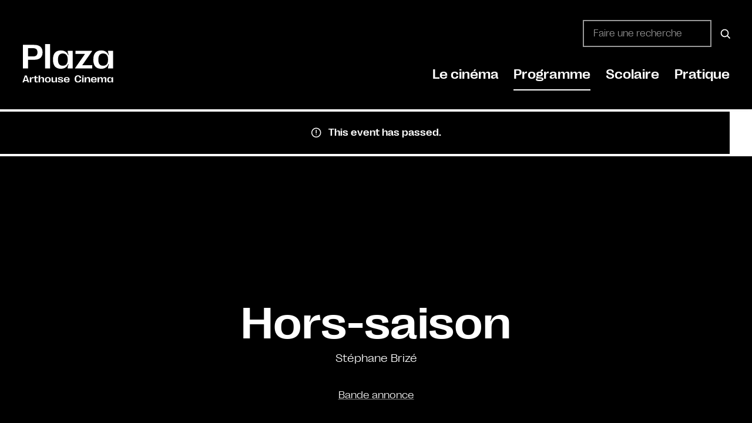

--- FILE ---
content_type: text/html; charset=UTF-8
request_url: https://plaza-mons.be/film/hors-saison/2024-05-01
body_size: 31385
content:
<!DOCTYPE html><html lang="fr-FR" class="no-js"><head><script data-no-optimize="1">var litespeed_docref=sessionStorage.getItem("litespeed_docref");litespeed_docref&&(Object.defineProperty(document,"referrer",{get:function(){return litespeed_docref}}),sessionStorage.removeItem("litespeed_docref"));</script> <meta charset="UTF-8"> <script type="litespeed/javascript">var gform;gform||(document.addEventListener("gform_main_scripts_loaded",function(){gform.scriptsLoaded=!0}),document.addEventListener("gform/theme/scripts_loaded",function(){gform.themeScriptsLoaded=!0}),window.addEventListener("DOMContentLiteSpeedLoaded",function(){gform.domLoaded=!0}),gform={domLoaded:!1,scriptsLoaded:!1,themeScriptsLoaded:!1,isFormEditor:()=>"function"==typeof InitializeEditor,callIfLoaded:function(o){return!(!gform.domLoaded||!gform.scriptsLoaded||!gform.themeScriptsLoaded&&!gform.isFormEditor()||(gform.isFormEditor()&&console.warn("The use of gform.initializeOnLoaded() is deprecated in the form editor context and will be removed in Gravity Forms 3.1."),o(),0))},initializeOnLoaded:function(o){gform.callIfLoaded(o)||(document.addEventListener("gform_main_scripts_loaded",()=>{gform.scriptsLoaded=!0,gform.callIfLoaded(o)}),document.addEventListener("gform/theme/scripts_loaded",()=>{gform.themeScriptsLoaded=!0,gform.callIfLoaded(o)}),window.addEventListener("DOMContentLiteSpeedLoaded",()=>{gform.domLoaded=!0,gform.callIfLoaded(o)}))},hooks:{action:{},filter:{}},addAction:function(o,r,e,t){gform.addHook("action",o,r,e,t)},addFilter:function(o,r,e,t){gform.addHook("filter",o,r,e,t)},doAction:function(o){gform.doHook("action",o,arguments)},applyFilters:function(o){return gform.doHook("filter",o,arguments)},removeAction:function(o,r){gform.removeHook("action",o,r)},removeFilter:function(o,r,e){gform.removeHook("filter",o,r,e)},addHook:function(o,r,e,t,n){null==gform.hooks[o][r]&&(gform.hooks[o][r]=[]);var d=gform.hooks[o][r];null==n&&(n=r+"_"+d.length),gform.hooks[o][r].push({tag:n,callable:e,priority:t=null==t?10:t})},doHook:function(r,o,e){var t;if(e=Array.prototype.slice.call(e,1),null!=gform.hooks[r][o]&&((o=gform.hooks[r][o]).sort(function(o,r){return o.priority-r.priority}),o.forEach(function(o){"function"!=typeof(t=o.callable)&&(t=window[t]),"action"==r?t.apply(null,e):e[0]=t.apply(null,e)})),"filter"==r)return e[0]},removeHook:function(o,r,t,n){var e;null!=gform.hooks[o][r]&&(e=(e=gform.hooks[o][r]).filter(function(o,r,e){return!!(null!=n&&n!=o.tag||null!=t&&t!=o.priority)}),gform.hooks[o][r]=e)}})</script> <meta name="viewport" content="width=device-width, initial-scale=1, shrink-to-fit=no"><meta http-equiv="X-UA-Compatible" content="IE=edge"><meta name="apple-mobile-web-app-title" content="Plaza Arthouse Cinema"><meta name="application-name" content="Plaza Arthouse Cinema"><meta name="theme-color" content="#000000"><link rel="profile" href="https://gmpg.org/xfn/11"><link rel="apple-touch-icon" href="https://plaza-mons.be/wp-content/themes/plaza-arthouse/assets/images/icons/apple-touch-icon.png" sizes="180x180"/><link rel="icon" type="image/png" href="https://plaza-mons.be/wp-content/themes/plaza-arthouse/assets/images/icons/favicon-32x32.png" sizes="32x32"><link rel="icon" type="image/png" href="https://plaza-mons.be/wp-content/themes/plaza-arthouse/assets/images/icons/favicon-16x16.png" sizes="16x16"><link rel="manifest" href="https://plaza-mons.be/wp-content/themes/plaza-arthouse/assets/images/icons/site.webmanifest "><link rel="mask-icon" href="https://plaza-mons.be/wp-content/themes/plaza-arthouse/assets/images/icons/favicon-white.svg" color="#ffffff" media="(prefers-color-scheme: dark)"><link rel="mask-icon" href="https://plaza-mons.be/wp-content/themes/plaza-arthouse/assets/images/icons/favicon.svg" color="#000000"><meta name="msapplication-TileColor" content="#ffffff"> <script type="litespeed/javascript" data-src="https://plaza-mons.be/wp-includes/js/jquery/jquery.min.js" id="jquery-core-js"></script> <script id="tribe-events-filterbar-views-filter-bar-state-js-js-extra" type="litespeed/javascript">var tribe_events_filter_bar_js_config={"events":{"currency_symbol":"\u20ac","reverse_currency_position":!0},"l10n":{"show_filters":"Show filters","hide_filters":"Hide filters","cost_range_currency_symbol_before":"<%- currency_symbol %><%- cost_low %> - <%- currency_symbol %><%- cost_high %>","cost_range_currency_symbol_after":"<%- cost_low %><%- currency_symbol %> - <%- cost_high %><%- currency_symbol %>"}}</script> <meta name='robots' content='index, follow, max-image-preview:large, max-snippet:-1, max-video-preview:-1' /><style>img:is([sizes="auto" i], [sizes^="auto," i]) { contain-intrinsic-size: 3000px 1500px }</style><title>Hors-saison &#8226; Plaza Arthouse Cinema</title><link rel="canonical" href="https://plaza-mons.be/film/hors-saison/2024-05-01" /><meta property="og:locale" content="fr_FR" /><meta property="og:type" content="article" /><meta property="og:title" content="Hors-saison &#8226; Plaza Arthouse Cinema" /><meta property="og:description" content="Bande annonce Bande annonce" /><meta property="og:url" content="https://plaza-mons.be/film/hors-saison/2024-05-01" /><meta property="og:site_name" content="Plaza Arthouse Cinema" /><meta property="article:publisher" content="https://www.facebook.com/plazaartmons" /><meta property="article:modified_time" content="2024-05-07T00:00:46+00:00" /><meta property="og:image" content="https://plaza-mons.be/wp-content/uploads/2024/02/hors-saison-poster.jpg" /><meta property="og:image:width" content="1344" /><meta property="og:image:height" content="1920" /><meta property="og:image:type" content="image/jpeg" /><meta name="twitter:card" content="summary_large_image" /> <script type="application/ld+json" class="yoast-schema-graph">{"@context":"https://schema.org","@graph":[{"@type":"WebPage","@id":"https://plaza-mons.be/film/hors-saison/2024-05-01","url":"https://plaza-mons.be/film/hors-saison/2024-05-01","name":"Hors-saison &#8226; Plaza Arthouse Cinema","isPartOf":{"@id":"https://plaza-mons.be/#website"},"primaryImageOfPage":{"@id":"https://plaza-mons.be/film/hors-saison/2024-05-01#primaryimage"},"image":{"@id":"https://plaza-mons.be/film/hors-saison/2024-05-01#primaryimage"},"thumbnailUrl":"https://plaza-mons.be/wp-content/uploads/2024/02/hors-saison-poster.jpg","datePublished":"2024-02-28T15:10:40+00:00","dateModified":"2024-05-07T00:00:46+00:00","breadcrumb":{"@id":"https://plaza-mons.be/film/hors-saison/2024-05-01#breadcrumb"},"inLanguage":"fr-FR","potentialAction":[{"@type":"ReadAction","target":["https://plaza-mons.be/film/hors-saison/2024-05-01"]}]},{"@type":"ImageObject","inLanguage":"fr-FR","@id":"https://plaza-mons.be/film/hors-saison/2024-05-01#primaryimage","url":"https://plaza-mons.be/wp-content/uploads/2024/02/hors-saison-poster.jpg","contentUrl":"https://plaza-mons.be/wp-content/uploads/2024/02/hors-saison-poster.jpg","width":1344,"height":1920},{"@type":"BreadcrumbList","@id":"https://plaza-mons.be/film/hors-saison/2024-05-01#breadcrumb","itemListElement":[{"@type":"ListItem","position":1,"name":"Accueil","item":"https://plaza-mons.be/"},{"@type":"ListItem","position":2,"name":"Évènements","item":"https://plaza-mons.be/films/"},{"@type":"ListItem","position":3,"name":"Hors-saison","item":"https://plaza-mons.be/film/hors-saison/2024-03-27"},{"@type":"ListItem","position":4,"name":"Hors-saison"}]},{"@type":"WebSite","@id":"https://plaza-mons.be/#website","url":"https://plaza-mons.be/","name":"Plaza Arthouse Cinema","description":"Cin&eacute;ma d'auteur &agrave; Mons","publisher":{"@id":"https://plaza-mons.be/#organization"},"potentialAction":[{"@type":"SearchAction","target":{"@type":"EntryPoint","urlTemplate":"https://plaza-mons.be/?s={search_term_string}"},"query-input":{"@type":"PropertyValueSpecification","valueRequired":true,"valueName":"search_term_string"}}],"inLanguage":"fr-FR"},{"@type":"Organization","@id":"https://plaza-mons.be/#organization","name":"Plaza Arthouse Cinema","url":"https://plaza-mons.be/","logo":{"@type":"ImageObject","inLanguage":"fr-FR","@id":"https://plaza-mons.be/#/schema/logo/image/","url":"https://plaza-mons.be/wp-content/uploads/2021/11/logo-seo.jpg","contentUrl":"https://plaza-mons.be/wp-content/uploads/2021/11/logo-seo.jpg","width":203,"height":203,"caption":"Plaza Arthouse Cinema"},"image":{"@id":"https://plaza-mons.be/#/schema/logo/image/"},"sameAs":["https://www.facebook.com/plazaartmons"]}]}</script> <link rel="alternate" type="application/rss+xml" title="Plaza Arthouse Cinema &raquo; Flux" href="https://plaza-mons.be/feed" /><link rel="alternate" type="text/calendar" title="Plaza Arthouse Cinema &raquo; iCal Feed" href="https://plaza-mons.be/films/?ical=1" /><link data-optimized="2" rel="stylesheet" href="https://plaza-mons.be/wp-content/litespeed/css/16f486b208cef31f2ae71ec58832c6ac.css?ver=79495" /><style id='classic-theme-styles-inline-css' type='text/css'>/*! This file is auto-generated */
.wp-block-button__link{color:#fff;background-color:#32373c;border-radius:9999px;box-shadow:none;text-decoration:none;padding:calc(.667em + 2px) calc(1.333em + 2px);font-size:1.125em}.wp-block-file__button{background:#32373c;color:#fff;text-decoration:none}</style><style id='getwid-blocks-inline-css' type='text/css'>.wp-block-getwid-section .wp-block-getwid-section__wrapper .wp-block-getwid-section__inner-wrapper{max-width: 1140px;}</style><style id='global-styles-inline-css' type='text/css'>:root{--wp--preset--aspect-ratio--square: 1;--wp--preset--aspect-ratio--4-3: 4/3;--wp--preset--aspect-ratio--3-4: 3/4;--wp--preset--aspect-ratio--3-2: 3/2;--wp--preset--aspect-ratio--2-3: 2/3;--wp--preset--aspect-ratio--16-9: 16/9;--wp--preset--aspect-ratio--9-16: 9/16;--wp--preset--color--black: #000000;--wp--preset--color--cyan-bluish-gray: #abb8c3;--wp--preset--color--white: #ffffff;--wp--preset--color--pale-pink: #f78da7;--wp--preset--color--vivid-red: #cf2e2e;--wp--preset--color--luminous-vivid-orange: #ff6900;--wp--preset--color--luminous-vivid-amber: #fcb900;--wp--preset--color--light-green-cyan: #7bdcb5;--wp--preset--color--vivid-green-cyan: #00d084;--wp--preset--color--pale-cyan-blue: #8ed1fc;--wp--preset--color--vivid-cyan-blue: #0693e3;--wp--preset--color--vivid-purple: #9b51e0;--wp--preset--color--plaza-black: #000000;--wp--preset--color--plaza-white: #ffffff;--wp--preset--color--plaza-red: #FF3933;--wp--preset--color--button-secondary: #e54149;--wp--preset--color--table-striped: #f7f7f7;--wp--preset--color--content-background-color: ;--wp--preset--gradient--vivid-cyan-blue-to-vivid-purple: linear-gradient(135deg,rgba(6,147,227,1) 0%,rgb(155,81,224) 100%);--wp--preset--gradient--light-green-cyan-to-vivid-green-cyan: linear-gradient(135deg,rgb(122,220,180) 0%,rgb(0,208,130) 100%);--wp--preset--gradient--luminous-vivid-amber-to-luminous-vivid-orange: linear-gradient(135deg,rgba(252,185,0,1) 0%,rgba(255,105,0,1) 100%);--wp--preset--gradient--luminous-vivid-orange-to-vivid-red: linear-gradient(135deg,rgba(255,105,0,1) 0%,rgb(207,46,46) 100%);--wp--preset--gradient--very-light-gray-to-cyan-bluish-gray: linear-gradient(135deg,rgb(238,238,238) 0%,rgb(169,184,195) 100%);--wp--preset--gradient--cool-to-warm-spectrum: linear-gradient(135deg,rgb(74,234,220) 0%,rgb(151,120,209) 20%,rgb(207,42,186) 40%,rgb(238,44,130) 60%,rgb(251,105,98) 80%,rgb(254,248,76) 100%);--wp--preset--gradient--blush-light-purple: linear-gradient(135deg,rgb(255,206,236) 0%,rgb(152,150,240) 100%);--wp--preset--gradient--blush-bordeaux: linear-gradient(135deg,rgb(254,205,165) 0%,rgb(254,45,45) 50%,rgb(107,0,62) 100%);--wp--preset--gradient--luminous-dusk: linear-gradient(135deg,rgb(255,203,112) 0%,rgb(199,81,192) 50%,rgb(65,88,208) 100%);--wp--preset--gradient--pale-ocean: linear-gradient(135deg,rgb(255,245,203) 0%,rgb(182,227,212) 50%,rgb(51,167,181) 100%);--wp--preset--gradient--electric-grass: linear-gradient(135deg,rgb(202,248,128) 0%,rgb(113,206,126) 100%);--wp--preset--gradient--midnight: linear-gradient(135deg,rgb(2,3,129) 0%,rgb(40,116,252) 100%);--wp--preset--gradient--primary-to-primary-hover: linear-gradient(135deg, rgba(0,0,0,1) 0%, rgba(55,58,60,1) 100%);--wp--preset--gradient--secondary-to-secondary-hover: linear-gradient(135deg, rgba(0,0,0,1) 0%, rgba(0,0,0,0) 100%);--wp--preset--font-size--small: 13px;--wp--preset--font-size--medium: 20px;--wp--preset--font-size--large: 36px;--wp--preset--font-size--x-large: 42px;--wp--preset--font-size--text: 17px;--wp--preset--font-size--text-smaller: 14px;--wp--preset--font-size--text-bigger: 18px;--wp--preset--font-size--h-1: 40px;--wp--preset--font-size--h-2: 38px;--wp--preset--font-size--h-3: 29px;--wp--preset--font-size--h-4: 24px;--wp--preset--font-size--h-5: 20px;--wp--preset--font-size--h-6: 16px;--wp--preset--font-size--dh-1: 92px;--wp--preset--font-size--dh-2: 46px;--wp--preset--font-size--dh-3: 30px;--wp--preset--font-size--dh-4: 17px;--wp--preset--font-size--subheading: 20px;--wp--preset--spacing--20: 0.44rem;--wp--preset--spacing--30: 0.67rem;--wp--preset--spacing--40: 1rem;--wp--preset--spacing--50: 1.5rem;--wp--preset--spacing--60: 2.25rem;--wp--preset--spacing--70: 3.38rem;--wp--preset--spacing--80: 5.06rem;--wp--preset--shadow--natural: 6px 6px 9px rgba(0, 0, 0, 0.2);--wp--preset--shadow--deep: 12px 12px 50px rgba(0, 0, 0, 0.4);--wp--preset--shadow--sharp: 6px 6px 0px rgba(0, 0, 0, 0.2);--wp--preset--shadow--outlined: 6px 6px 0px -3px rgba(255, 255, 255, 1), 6px 6px rgba(0, 0, 0, 1);--wp--preset--shadow--crisp: 6px 6px 0px rgba(0, 0, 0, 1);}:where(.is-layout-flex){gap: 0.5em;}:where(.is-layout-grid){gap: 0.5em;}body .is-layout-flex{display: flex;}.is-layout-flex{flex-wrap: wrap;align-items: center;}.is-layout-flex > :is(*, div){margin: 0;}body .is-layout-grid{display: grid;}.is-layout-grid > :is(*, div){margin: 0;}:where(.wp-block-columns.is-layout-flex){gap: 2em;}:where(.wp-block-columns.is-layout-grid){gap: 2em;}:where(.wp-block-post-template.is-layout-flex){gap: 1.25em;}:where(.wp-block-post-template.is-layout-grid){gap: 1.25em;}.has-black-color{color: var(--wp--preset--color--black) !important;}.has-cyan-bluish-gray-color{color: var(--wp--preset--color--cyan-bluish-gray) !important;}.has-white-color{color: var(--wp--preset--color--white) !important;}.has-pale-pink-color{color: var(--wp--preset--color--pale-pink) !important;}.has-vivid-red-color{color: var(--wp--preset--color--vivid-red) !important;}.has-luminous-vivid-orange-color{color: var(--wp--preset--color--luminous-vivid-orange) !important;}.has-luminous-vivid-amber-color{color: var(--wp--preset--color--luminous-vivid-amber) !important;}.has-light-green-cyan-color{color: var(--wp--preset--color--light-green-cyan) !important;}.has-vivid-green-cyan-color{color: var(--wp--preset--color--vivid-green-cyan) !important;}.has-pale-cyan-blue-color{color: var(--wp--preset--color--pale-cyan-blue) !important;}.has-vivid-cyan-blue-color{color: var(--wp--preset--color--vivid-cyan-blue) !important;}.has-vivid-purple-color{color: var(--wp--preset--color--vivid-purple) !important;}.has-black-background-color{background-color: var(--wp--preset--color--black) !important;}.has-cyan-bluish-gray-background-color{background-color: var(--wp--preset--color--cyan-bluish-gray) !important;}.has-white-background-color{background-color: var(--wp--preset--color--white) !important;}.has-pale-pink-background-color{background-color: var(--wp--preset--color--pale-pink) !important;}.has-vivid-red-background-color{background-color: var(--wp--preset--color--vivid-red) !important;}.has-luminous-vivid-orange-background-color{background-color: var(--wp--preset--color--luminous-vivid-orange) !important;}.has-luminous-vivid-amber-background-color{background-color: var(--wp--preset--color--luminous-vivid-amber) !important;}.has-light-green-cyan-background-color{background-color: var(--wp--preset--color--light-green-cyan) !important;}.has-vivid-green-cyan-background-color{background-color: var(--wp--preset--color--vivid-green-cyan) !important;}.has-pale-cyan-blue-background-color{background-color: var(--wp--preset--color--pale-cyan-blue) !important;}.has-vivid-cyan-blue-background-color{background-color: var(--wp--preset--color--vivid-cyan-blue) !important;}.has-vivid-purple-background-color{background-color: var(--wp--preset--color--vivid-purple) !important;}.has-black-border-color{border-color: var(--wp--preset--color--black) !important;}.has-cyan-bluish-gray-border-color{border-color: var(--wp--preset--color--cyan-bluish-gray) !important;}.has-white-border-color{border-color: var(--wp--preset--color--white) !important;}.has-pale-pink-border-color{border-color: var(--wp--preset--color--pale-pink) !important;}.has-vivid-red-border-color{border-color: var(--wp--preset--color--vivid-red) !important;}.has-luminous-vivid-orange-border-color{border-color: var(--wp--preset--color--luminous-vivid-orange) !important;}.has-luminous-vivid-amber-border-color{border-color: var(--wp--preset--color--luminous-vivid-amber) !important;}.has-light-green-cyan-border-color{border-color: var(--wp--preset--color--light-green-cyan) !important;}.has-vivid-green-cyan-border-color{border-color: var(--wp--preset--color--vivid-green-cyan) !important;}.has-pale-cyan-blue-border-color{border-color: var(--wp--preset--color--pale-cyan-blue) !important;}.has-vivid-cyan-blue-border-color{border-color: var(--wp--preset--color--vivid-cyan-blue) !important;}.has-vivid-purple-border-color{border-color: var(--wp--preset--color--vivid-purple) !important;}.has-vivid-cyan-blue-to-vivid-purple-gradient-background{background: var(--wp--preset--gradient--vivid-cyan-blue-to-vivid-purple) !important;}.has-light-green-cyan-to-vivid-green-cyan-gradient-background{background: var(--wp--preset--gradient--light-green-cyan-to-vivid-green-cyan) !important;}.has-luminous-vivid-amber-to-luminous-vivid-orange-gradient-background{background: var(--wp--preset--gradient--luminous-vivid-amber-to-luminous-vivid-orange) !important;}.has-luminous-vivid-orange-to-vivid-red-gradient-background{background: var(--wp--preset--gradient--luminous-vivid-orange-to-vivid-red) !important;}.has-very-light-gray-to-cyan-bluish-gray-gradient-background{background: var(--wp--preset--gradient--very-light-gray-to-cyan-bluish-gray) !important;}.has-cool-to-warm-spectrum-gradient-background{background: var(--wp--preset--gradient--cool-to-warm-spectrum) !important;}.has-blush-light-purple-gradient-background{background: var(--wp--preset--gradient--blush-light-purple) !important;}.has-blush-bordeaux-gradient-background{background: var(--wp--preset--gradient--blush-bordeaux) !important;}.has-luminous-dusk-gradient-background{background: var(--wp--preset--gradient--luminous-dusk) !important;}.has-pale-ocean-gradient-background{background: var(--wp--preset--gradient--pale-ocean) !important;}.has-electric-grass-gradient-background{background: var(--wp--preset--gradient--electric-grass) !important;}.has-midnight-gradient-background{background: var(--wp--preset--gradient--midnight) !important;}.has-small-font-size{font-size: var(--wp--preset--font-size--small) !important;}.has-medium-font-size{font-size: var(--wp--preset--font-size--medium) !important;}.has-large-font-size{font-size: var(--wp--preset--font-size--large) !important;}.has-x-large-font-size{font-size: var(--wp--preset--font-size--x-large) !important;}
:where(.wp-block-post-template.is-layout-flex){gap: 1.25em;}:where(.wp-block-post-template.is-layout-grid){gap: 1.25em;}
:where(.wp-block-columns.is-layout-flex){gap: 2em;}:where(.wp-block-columns.is-layout-grid){gap: 2em;}
:root :where(.wp-block-pullquote){font-size: 1.5em;line-height: 1.6;}</style><link rel='stylesheet' id='kirki-styles-css' href='https://plaza-mons.be?action=kirki-styles&#038;ver=4.0' type='text/css' media='all' /><style id='block-visibility-screen-size-styles-inline-css' type='text/css'>/* Large screens (desktops, 992px and up) */
@media ( min-width: 992px ) {
	.block-visibility-hide-large-screen {
		display: none !important;
	}
}

/* Medium screens (tablets, between 768px and 992px) */
@media ( min-width: 768px ) and ( max-width: 991.98px ) {
	.block-visibility-hide-medium-screen {
		display: none !important;
	}
}

/* Small screens (mobile devices, less than 768px) */
@media ( max-width: 767.98px ) {
	.block-visibility-hide-small-screen {
		display: none !important;
	}
}</style> <script id="tribe-events-dynamic-js-extra" type="litespeed/javascript">var tribe_dynamic_help_text={"date_with_year":"D d\/m\/Y","date_no_year":"D d\/m","datepicker_format":"d\/m\/Y","datepicker_format_index":"4","days":["dimanche","lundi","mardi","mercredi","jeudi","vendredi","samedi"],"daysShort":["dim","lun","mar","mer","jeu","ven","sam"],"months":["janvier","f\u00e9vrier","mars","avril","mai","juin","juillet","ao\u00fbt","septembre","octobre","novembre","d\u00e9cembre"],"monthsShort":["Jan","Feb","Mar","Apr","mai","Jun","Jul","Aug","Sep","Oct","Nov","Dec"],"msgs":"[\"This event is from %%starttime%% to %%endtime%% on %%startdatewithyear%%.\",\"This event is at %%starttime%% on %%startdatewithyear%%.\",\"This event is all day on %%startdatewithyear%%.\",\"This event starts at %%starttime%% on %%startdatenoyear%% and ends at %%endtime%% on %%enddatewithyear%%\",\"This event starts at %%starttime%% on %%startdatenoyear%% and ends on %%enddatewithyear%%\",\"This event is all day starting on %%startdatenoyear%% and ending on %%enddatewithyear%%.\"]"}</script> <script id="tribe-events-dynamic-js-extra" type="litespeed/javascript">var tribe_dynamic_help_text={"date_with_year":"D d\/m\/Y","date_no_year":"D d\/m","datepicker_format":"d\/m\/Y","datepicker_format_index":"4","days":["dimanche","lundi","mardi","mercredi","jeudi","vendredi","samedi"],"daysShort":["dim","lun","mar","mer","jeu","ven","sam"],"months":["janvier","f\u00e9vrier","mars","avril","mai","juin","juillet","ao\u00fbt","septembre","octobre","novembre","d\u00e9cembre"],"monthsShort":["Jan","Feb","Mar","Apr","mai","Jun","Jul","Aug","Sep","Oct","Nov","Dec"],"msgs":"[\"This event is from %%starttime%% to %%endtime%% on %%startdatewithyear%%.\",\"This event is at %%starttime%% on %%startdatewithyear%%.\",\"This event is all day on %%startdatewithyear%%.\",\"This event starts at %%starttime%% on %%startdatenoyear%% and ends at %%endtime%% on %%enddatewithyear%%\",\"This event starts at %%starttime%% on %%startdatenoyear%% and ends on %%enddatewithyear%%\",\"This event is all day starting on %%startdatenoyear%% and ending on %%enddatewithyear%%.\"]"};var tribe_dynamic_help_text={"date_with_year":"D d\/m\/Y","date_no_year":"D d\/m","datepicker_format":"d\/m\/Y","datepicker_format_index":"4","days":["dimanche","lundi","mardi","mercredi","jeudi","vendredi","samedi"],"daysShort":["dim","lun","mar","mer","jeu","ven","sam"],"months":["janvier","f\u00e9vrier","mars","avril","mai","juin","juillet","ao\u00fbt","septembre","octobre","novembre","d\u00e9cembre"],"monthsShort":["Jan","Feb","Mar","Apr","mai","Jun","Jul","Aug","Sep","Oct","Nov","Dec"],"msgs":"[\"This event is from %%starttime%% to %%endtime%% on %%startdatewithyear%%.\",\"This event is at %%starttime%% on %%startdatewithyear%%.\",\"This event is all day on %%startdatewithyear%%.\",\"This event starts at %%starttime%% on %%startdatenoyear%% and ends at %%endtime%% on %%enddatewithyear%%\",\"This event starts at %%starttime%% on %%startdatenoyear%% and ends on %%enddatewithyear%%\",\"This event is all day starting on %%startdatenoyear%% and ending on %%enddatewithyear%%.\"]"}</script> <script id="tribe-events-calendar-script-js-extra" type="litespeed/javascript">var tribe_js_config={"permalink_settings":"\/%category%\/%postname%","events_post_type":"tribe_events","events_base":"https:\/\/plaza-mons.be\/films\/","update_urls":{"shortcode":{"list":!0,"month":!0,"day":!0}},"debug":""}</script> <script id="tribe-events-pro-js-extra" type="litespeed/javascript">var TribeEventsPro={"geocenter":{"max_lat":null,"max_lng":null,"min_lat":null,"min_lng":null},"map_tooltip_event":"Event: ","map_tooltip_address":"Address: "}</script> <script type="litespeed/javascript" data-src="https://plaza-mons.be/wp-content/plugins/google-analytics-for-wordpress/assets/js/frontend-gtag.min.js" id="monsterinsights-frontend-script-js" data-wp-strategy="async"></script> <script data-cfasync="false" data-wpfc-render="false" type="text/javascript" id='monsterinsights-frontend-script-js-extra'>/*  */
var monsterinsights_frontend = {"js_events_tracking":"true","download_extensions":"doc,pdf,ppt,zip,xls,docx,pptx,xlsx","inbound_paths":"[{\"path\":\"\\\/go\\\/\",\"label\":\"affiliate\"},{\"path\":\"\\\/recommend\\\/\",\"label\":\"affiliate\"}]","home_url":"https:\/\/plaza-mons.be","hash_tracking":"false","v4_id":"G-T44PLJ6M8Q"};/*  */</script> <link rel="https://api.w.org/" href="https://plaza-mons.be/wp-json/" /><link rel="alternate" title="JSON" type="application/json" href="https://plaza-mons.be/wp-json/wp/v2/tribe_events/66737" /><link rel="EditURI" type="application/rsd+xml" title="RSD" href="https://plaza-mons.be/xmlrpc.php?rsd" /><meta name="generator" content="WordPress 6.8.3" /><link rel='shortlink' href='https://plaza-mons.be/?p=66737' /><link rel="alternate" title="oEmbed (JSON)" type="application/json+oembed" href="https://plaza-mons.be/wp-json/oembed/1.0/embed?url=https%3A%2F%2Fplaza-mons.be%2Ffilm%2Fhors-saison%2F2024-05-01" /><link rel="alternate" title="oEmbed (XML)" type="text/xml+oembed" href="https://plaza-mons.be/wp-json/oembed/1.0/embed?url=https%3A%2F%2Fplaza-mons.be%2Ffilm%2Fhors-saison%2F2024-05-01&#038;format=xml" /><style data-eae-name="TYWvd0_8CsjIOMWl5mJ">.__eae_cssd, .TYWvd0_8CsjIOMWl5mJ {unicode-bidi: bidi-override;direction: rtl;}</style> <script type="litespeed/javascript">var __eae_open=function(str){document.location.href=__eae_decode(str)};var __eae_decode=function(str){return str.replace(/[a-zA-Z]/g,function(c){return String.fromCharCode((c<="Z"?90:122)>=(c=c.charCodeAt(0)+13)?c:c-26)})};var __eae_decode_emails=function(){var __eae_emails=document.querySelectorAll(".__eae_r13");for(var i=0;i<__eae_emails.length;i++){__eae_emails[i].textContent=__eae_decode(__eae_emails[i].textContent)}};if(document.readyState!=="loading"){__eae_decode_emails()}else if(document.addEventListener){document.addEventListener("DOMContentLiteSpeedLoaded",__eae_decode_emails)}else{document.attachEvent("onreadystatechange",function(){if(document.readyState!=="loading")__eae_decode_emails();})}var KYVZe6_hi2_fougJz__=function(str){var r=function(a,d){var map="!\"#$%&'()*+,-./0123456789:;<=>?@ABCDEFGHIJKLMNOPQRSTUVWXYZ[\\]^_`abcdefghijklmnopqrstuvwxyz{|}~";for(var i=0;i<a.length;i++){var pos=map.indexOf(a[i]);d+=pos>=0?map[(pos+47)%94]:a[i]}return d};window.location.href=r(str,"")};document.addEventListener("copy",function(event){if(NodeList.prototype.forEach===undefined||Array.from===undefined||String.prototype.normalize===undefined||!event.clipboardData){return}var encoded=[];var copiedText=window.getSelection().toString().trim();document.querySelectorAll("."+document.querySelector("style[data-eae-name]").dataset.eaeName).forEach(function(item){encoded.push(item.innerText.trim())});if(!encoded.length){return}encoded.filter(function(value,index,self){return self.indexOf(value)===index}).map(function(item){return{original:new RegExp(item.replace(/[-\/\\^$*+?.()|[\]{}]/g,"\\$&"),"ig"),reverse:Array.from(item.normalize("NFC")).reverse().join('').replace(/[()]/g,"__eae__")}}).forEach(function(item){copiedText=copiedText.replace(item.original,item.reverse.replace("__eae__","(").replace("__eae__",")"))});event.clipboardData.setData("text/plain",copiedText);event.preventDefault()})</script> <meta name="tec-api-version" content="v1"><meta name="tec-api-origin" content="https://plaza-mons.be"><link rel="alternate" href="https://plaza-mons.be/wp-json/tribe/events/v1/events/66737" /><style>.cmplz-hidden {
					display: none !important;
				}</style><style type="text/css" id="custom-background-css">body.custom-background { background-color: #000000; }</style> <script type="application/ld+json">[{"@context":"http://schema.org","@type":"Event","name":"Hors-saison","description":"&lt;p&gt;Bande annonce Bande annonce&lt;/p&gt;\\n","image":"https://plaza-mons.be/wp-content/uploads/2024/02/hors-saison-poster.jpg","url":"https://plaza-mons.be/film/hors-saison/2024-05-01/","eventAttendanceMode":"https://schema.org/OfflineEventAttendanceMode","startDate":"2024-05-01T15:30:00+02:00","endDate":"2024-05-01T22:30:00+02:00","performer":"Organization"}]</script><link rel="icon" href="https://plaza-mons.be/wp-content/themes/plaza-arthouse/assets/images/icons/favicon.svg" type="image/svg+xml"><style type="text/css" id="wp-custom-css">.plaza-columns-toc h2 + * {
	margin-top: clamp(1rem, 3vw, 30px);
}

.plaza-columns-toc * + h2 {
	margin-top: clamp(1rem, 3vw, 45px);
}

.plaza-columns-toc ol > li + li, .plaza-columns-toc ul > li + li {
	margin-top: 1.25em;
}

.plaza-columns-toc ul {
	padding-left: 20px;
	margin-bottom: 2em;
}


.plaza-columns-toc ol {
	padding-left: 27px;
	margin-bottom: 2em;
}

.plaza-columns-toc .plaza-sidebar-sticky {
	top: 40px;
}


@media screen and (max-width: 600px) {
	div.grimlock-query-section__posts[class*="12-cols-lateral"] [id^="post-"]:not(.post_format-post-format-quote) .card .card-body {
		padding: 10px 0 0 0;
	}
}

.border div.grimlock-query-section__posts[class*="12-cols-lateral"] [id^="post-"] {
	padding-bottom: 0 !important;
}

.text-balance {
	text-wrap: balance;
}
.wp-block-getwid-accordion__header-title {
	font-size: clamp(1rem, 5vw, 2rem);
}

.plaza-sidebar-sticky {
	position: sticky;
	z-index: 3;
	top: 180px;
}

.simpletoc-list {
	list-style: none;
	margin: 0;
	padding: 0;
}

.simpletoc-list a {
	text-decoration: none;
}

.simpletoc-list > li + li {
	margin-top: 1em;
}

.simpletoc-list > li ul {
	margin-top: 1em;
	list-style: none;
	padding-left: 1em;
	border-left: 1px solid;
	font-size: .85em;
}

.simpletoc-list > li ul li + li {
	margin-top: .75em;
}

.plaza-item + .plaza-item {
	margin-top: -2px;
}

.plaza-item {
	position: relative;
}

.plaza-item__text {
	font-size: .92em;
}

.plaza-item .wp-block-columns {
	margin-bottom: 0;
}

.plaza-item__title {
	padding-right: 2rem;
}

.plaza-item__number {
	position: absolute;
	top: 0;
	right: 0;
	padding: 10px;
	pointer-events: none;
	z-index: 1;
}

.plaza-cover-header p {
	max-width: 600px;
	margin: 0 auto;
	margin-bottom: 0 !important;
}

/* PLAZA SCHOOL BEGIN */

.wp-block-cover.p-5 {
	padding: clamp(1rem, 5vw, 30px) !important;
}

.wp-block-cover.p-5 > * {
	padding: 0 !important;
}

.wp-block-cover.p-5 > * *:last-child {
	margin-bottom: 0 !important;
}

.plaza-breadcrumb-school {
	border-bottom: 1px solid #ddd;
	padding: 0 !important;
	margin-bottom: clamp(1em, 5vw, 75px);
	position: sticky;
	top: 0;
	z-index: 9;
	background: rgba(255,255,255,0.9);
	backdrop-filter: blur(10px);

}

.plaza-breadcrumb-school .wp-block-group__inner-container > div {
	overflow-x: auto;	
}

body:has(.simpletoc-list) .plaza-breadcrumb-school {
	margin-bottom: 0 !important;
}

.admin-bar .plaza-breadcrumb-school {
	top: 32px;
}

.plaza-breadcrumb-school > .wp-block-group__inner-container > div {
	gap: clamp(15px, 5vw, 40px) !important;
}

.plaza-breadcrumb-school a {
	font-size: clamp(1rem, 5vw, 28px);
	white-space: nowrap;
	text-decoration: none;
}

.plaza-breadcrumb-school a {
	display: flex;
	position: relative;
		padding: clamp(1em, 4vh, 45px) 0 !important;
	color: #000;
}

.plaza-breadcrumb-school a:after {
	content: '';
	width: 100%;
	height: 0;
	background-color: currentcolor;
	display: block;
	position: absolute;
	bottom: 0;
	left: 0;
	opacity: 0;
	transition: .25s ease-in-out;
	border-radius: 50px 50px 0 0;
}

.plaza-breadcrumb-school a:hover:after, 
:is(.page-id-95536 .plaza-breadcrumb-school__item--1, .page-id-95534 .plaza-breadcrumb-school__item--2, .page-id-95509 .plaza-breadcrumb-school__item--3, .page-id-95531 .plaza-breadcrumb-school__item--4) a:after {
	height: 5px;
	opacity: 1;
}
 
@media screen and (max-width: 992px) {
:is(.page-id-95536 .plaza-breadcrumb-school__item--1, .page-id-95534 .plaza-breadcrumb-school__item--2, .page-id-95509 .plaza-breadcrumb-school__item--3, .page-id-95531 .plaza-breadcrumb-school__item--4) {
	order: -1;
}
	}


/* PLAZA SCHOOL END */

.wp-block-getwid-anchor,
.wp-block-heading[id] {
	scroll-margin-top: 200px;
}

html {
	scroll-behavior: smooth;
}

.gform_wrapper.gravity-theme .gform_footer, .gform_wrapper.gravity-theme .gform_page_footer {
	padding-bottom: 0;
}

.gform_wrapper.gravity-theme .gform_footer * {
	margin-bottom: 0 !important;
}

.plaza-columns {
	gap: 1vw !important;
}

.gform_required_legend {
	display: none;
}

.wp-block-media-text img {
	margin: 0 !important;
	height: 100% !important;
}

.grimlock-posts--3-3-3-3-cols-classic .movie-meta {
flex-wrap: wrap;	
	gap: 15px;
	margin-top: 0 !important;
	margin-bottom: 1rem !important;
}

.grimlock-posts--3-3-3-3-cols-classic .movie-classification {
	margin-top: auto;
}

.grimlock-posts--3-3-3-3-cols-classic .movie-meta > :where(.movie-duration, .movie-version, .movie-year) {
	display: none;
}

.grimlock-posts--3-3-3-3-cols-classic .movie-classification {
	display: flex;
	justify-content: flex-start;
	gap: 5px;
}

.grimlock-posts--3-3-3-3-cols-classic .movie-classification span {
	width: 25px;
	height: 25px;
	margin: 0 !important;
}

.posts--type-tribe_events[class*="3-3-3-3-cols-overlay"] article .card, .posts--type-tribe_events.grimlock-query-section__posts[class*="3-3-3-3-cols-overlay"] article .card {
	aspect-ratio: 2.2/3;
}


#navigation .navbar-nav--main-menu > .menu-item .sub-menu a[href*="liff-mons-"]:not(:hover) {
	color: #d63032 !important;
}

#prefooter .gform_footer {
	padding: 0;
}

#prefooter .gfield--type-consent label{
	font-weight: 400;
	font-size: .8em;
}

#prefooter .gfield--type-consent input[type="checkbox"] {
	accent-color: #fff;
	border: 2px solid #aaa;
	background: none;
	appearance: none;
min-width: 20px;
height: 20px;
}

#prefooter .ginput_container_consent{
	display: flex !important;gap: 8px;}

#prefooter .ginput_container_consent a:not(:hover) {
	text-decoration: underline !important;
}

#prefooter .gfield_required {
	display: none;
}

#prefooter .gfield--type-consent input[type="checkbox"]:checked {
	background: #aaa;
	color: red;
}

#gform_widget-3 .widget-title {
	display: none;
}

#gform_widget-3 input[type="email"] {
	height: 60px;
	padding: 5px 10px !important;
}

#prefooter .gform_confirmation_message {
	padding: 1rem;
	font-size: 1rem;
	background: #999999;
}

#gform_widget-3  {
	position: relative;
}

#gform_widget-3 input[type="submit"] {
	position: absolute;
	top: 0;
	right: 0;
	margin: 0;
background: var(--grimlock-control-border-color);
    color: #000;
    font-weight: 600;
    font-size: 0;
    padding: 0;
    display: flex;
    align-items: center;
    justify-content: center;
    min-width: 60px;
    min-height: 60px;
    border: none;
	background-image: url("data:image/svg+xml,%3Csvg xmlns='http://www.w3.org/2000/svg' width='24' height='24' style='fill:%23000'%3E%3Cpath d='m11.293 17.293 1.414 1.414L19.414 12l-6.707-6.707-1.414 1.414L15.586 11H6v2h9.586z'/%3E%3C/svg%3E");
	background-repeat: no-repeat;
	background-size: 30px;
	background-position: center;
}

.accordion-newsletter-scolaire {
	background: #000;
	color: #fff;
}

.accordion-newsletter-scolaire * {
	color: #fff;
}

div.accordion-newsletter-scolaire.wp-block-getwid-accordion .wp-block-getwid-accordion__header-wrapper {
	padding: clamp(1rem, 3vw, 45px);	
	padding-top: 5px;
	padding-bottom: 5px;
	border: none !important;
}

div.accordion-newsletter-scolaire.wp-block-getwid-accordion .wp-block-getwid-accordion__header-wrapper em {
	font-size: .5em;
	display: block;
	margin-top: 5px;
	font-weight: 400;
}

div.wp-block-getwid-accordion.accordion-newsletter-scolaire .wp-block-getwid-accordion__content {
	padding: 0 clamp(1rem, 3vw, 45px) !important;
}

div.grimlock-query-section__posts.posts--4-4-4-cols-classic [id^="post-"] img {
	aspect-ratio: 2/2.7;
	object-fit: cover;
}

div.accordion-newsletter-scolaire .gform_required_legend {
	display: none;		
}

div.accordion-newsletter-scolaire input[type="submit"] {
	width: 100% !important;
	background: #fff !important;
	padding: 25px 10px;
	color: #000;
	text-transform: uppercase;
	font-size: 1.15rem;
}

div.accordion-newsletter-scolaire .gfield--type-consent {
	margin-top: 1.5rem;
	margin-bottom: 1rem;
}

div.accordion-newsletter-scolaire .ginput_container_consent {
display: flex;
	gap: 8px;
	align-items: flex-start;
}

div.accordion-newsletter-scolaire input[type="checkbox"] {
	accent-color: #fff;
	min-width: 20px;
	min-height: 20px;
}

div.accordion-newsletter-scolaire .gfield--type-checkbox > legend {
	margin-bottom: 1.25em !important;
}

div.accordion-newsletter-scolaire .gfield_checkbox {
	display: flex;
	gap: 1.25em;
	align-items: center;
	flex-wrap: wrap;
}
	
div.accordion-newsletter-scolaire .gfield_checkbox label {
	font-size: 1.2rem !important;
}

@media screen and (max-width: 992px) {
	.posts--type-tribe_events[class*="cols-overlay"] article .card .card-body {
		pointer-events: none !important;
	}
}


#tribe-events-content:has(> div:where(.cat_maternel, .cat_primaire, .cat_secondaire, .cat_superieur)) .tribe-events-notices {
	display: none;
}

.tribe-events-single.tribe-blocks-editor .tribe-block {
	padding: 5px;
}

/* Hide filters bar */
.tribe-filter-bar, .tribe-events-c-subscribe-dropdown {
	display: none !important;
}

.school-query .movie-meta {
	margin-top: 0 !important;
	margin-bottom: 15px;
	text-align: center;
	align-items: center;
	justify-content: center;
}

.school-query .movie-meta :where(.movie-year, .movie-country) {
	display: none !important;
}

.school-query > .grimlock-region__inner {
	padding-top: 0 !important;
}

#main .school-query > .grimlock-region__inner > .grimlock-region__container {
	padding: 0 !important;
}

.school-query .card .entry-title {
	font-size: 1.25rem;
}

div.wp-block-getwid-accordion {
	border: none;
}

.wp-block-getwid-media-text-slider-slide-content__content a {
color: inherit;	
}

.wp-block-getwid-images-slider .slick-next:before, .wp-block-getwid-images-slider .slick-prev:before, .wp-block-getwid-media-text-slider .slick-next:before, .wp-block-getwid-media-text-slider .slick-prev:before {
	display: block;
}

.wp-block-getwid-images-slider .slick-next, .wp-block-getwid-images-slider .slick-prev, .wp-block-getwid-media-text-slider .slick-next, .wp-block-getwid-media-text-slider .slick-prev {
	transform: none !important;
}

.movie-tickets {
	display: none;
}

.tribe-events-schedule__tickets strong {
	display: none;
}

.tribe-events-view.tribe-events .tribe-events-pro-week-grid .tribe-events-pro-week-grid__event {
width: 100%;
}

.tribe-events-view.tribe-events .tribe-events-pro-week-grid .tribe-events-pro-week-grid__event-link {
	text-decoration: none !important;
}

@media screen and (max-width: 768px) {
	
	.tribe-events-header {
   padding: .5rem !important;
	}

	.tribe-events .tribe-events-header__top-bar {
    padding: 0 1rem;
	}
	
.tribe-events-header .events-views {
	flex-direction: column;
	align-items: flex-start;
	width: 100%;
}
	
.tribe-events .datepicker.dropdown-menu {
		left: 20px !important;
    right: 20px !important;
	}
	
	.movie-country {
     word-break: break-all;
	}
	
	.tribe-events-pro .tribe-events-pro-week-mobile-events__event {
		padding-left: 0;
	}
	
	.tribe-events-calendar-day .tribe-events-calendar-list__event-date-tag {
		display: none;
	}
	
	.tribe-events-calendar-day .tribe-events-calendar-list__event-wrapper {
		width: 100%;
		border-bottom: 2px solid;
    margin-bottom: 5vw;
    padding-bottom: 2vw;
	}
	
	.tribe-events-calendar-day .movie-classification {
		display: block;
		margin-top: 1rem !important;
	}

}

.tribe-events-c-nav__list-item--today {
	display: none !important;
}

.tribe-events-pro .tribe-events-pro-week-day-selector__events-icon {
	display: none;
}

.tribe-events-pro .tribe-events-pro-week-day-selector__day {
	background: #000;
	color: #fff;
	font-size: .7rem;
	border: none;
}

.tribe-events-pro .tribe-events-pro-week-day-selector__day-daynum, .tribe-events-pro .tribe-events-pro-week-day-selector__day-weekday {
	font-size: .9rem;
}

#navigation .navbar-nav--main-menu > .menu-item .sub-menu .sub-menu {
	    display: block;
    padding: 0;
    margin: 0;
    font-size: 1.4rem;
    position: static;
    height: auto;
    width: 100%;
    min-height: 0;
}

#navigation .navbar-nav--main-menu > .menu-item .sub-menu a:after {
	display:none;
}

.tribe-filter-bar-c-dropdown {
	display: none;
}

body.single.single-post #main > [id^="post-"] .entry-content .entry-content__holder, body.single.grimlock--single #main > [id^="post-"] .entry-content .entry-content__holder, body.page #main > [id^="post-"] .entry-content .entry-content__holder {
    font-size: 1em;
    line-height: inherit;
}

.home #slick-slide02 .wp-block-getwid-media-text-slider-slide-content__media-overlay {
	display: none;
}

.wp-block-getwid-images-slider .wp-block-getwid-media-text-slider-slide-content__media, .wp-block-getwid-media-text-slider .wp-block-getwid-media-text-slider-slide-content__media {
	mask-image: none !important;
	-webkit-mask-image: none !important;	
}

/* Week view */
.tribe-events-pro-week-grid__events-row-header, .tribe-events-pro-week-grid__header-column--empty {
	display: none;
}

.tribe-events-pro .tribe-events-pro-week-grid__events-day:nth-child(2), .tribe-events-pro .tribe-events-pro-week-grid__header-column:nth-child(2) {
    border-left: none !important;
}

.tribe-events-pro .tribe-events-pro-week-grid__events-day, .tribe-events-pro .tribe-events-pro-week-grid__multiday-events-day, .tribe-events-pro .tribe-events-pro-week-grid__header-column {
	    width: calc(var(--tec-grid-width-1-of-7) - 2px);
}

.tribe-events-l-container .tribe-events-c-subscribe-dropdown {
	bottom: -70px;
}

.tribe-events.tribe-events-view .tribe-events-pro-week-grid .tribe-events-pro-week-grid__event {
	    height: calc(var(--tec-spacer-5)*6) !important;
    top: calc(var(--tec-spacer-5)* 1) !important;
}

.movie-header img {
	opacity: .7;
}

@media screen and (min-width: 1200px) {
	.grimlock-posts--3-3-3-3-cols-overlay.grimlock-posts--per-page-6 > article {
	max-width: 16.6666666667% !important;
	flex 0 0 16.6666666667% !important;
}	
}

@media screen and (max-width: 768px) {
[class*="grimlock-"][class*="query-section"][class*="cols-overlay"] article .card .card-body {
	padding: .7rem !important;
}
	
	.posts--type-tribe_events[class*="3-3-3-3-cols-overlay"] article .card, .posts--type-tribe_events.grimlock-query-section__posts[class*="3-3-3-3-cols-overlay"] article .card {
		min-height: 0 !important;
    height: auto;
	}
	
}

.tribe-events-view--all.tribe-events-view.tribe-events .tribe-events-calendar-list .tribe-events-calendar-list__event-row:nth-child(2) .tribe-events-calendar-list__event-datetime-wrapper {
	display: none;
}

.post-type-archive.post-type-archive-tribe_events #custom_header {
	display: none !important;
}

.grimlock-posts--type-tribe_events .entry-summary {
	display: none;
}

.tribe_events_cat-liff .post-thumbnail {
	position: relative;
}

.tribe_events_cat-liff .post-thumbnail:before {
	content: '';
	display: block;
	position: absolute;
	width: 95px;
	height: 80px;
	bottom: -12px;
	right: -12px;
	background: #fff url('https://plaza-mons.be/wp-content/uploads/2024/03/liff-logo-court1-1024x823.jpg.webp') no-repeat center;
	background-size: 100%;
	border-radius: 10px 0 0 0;
	z-index: 9;
	/*box-shadow: 0 0 0 5px #f5f5f5;*/
	transform: translate3d(0,0,0);
}

#navigation .menu-item-liff,
#navigation .menu-item-liff a {
	color: #ffffff !important;
	opacity: 1 !important;
}

#navigation .menu-item-liff a:before {
	display: none !important;
	content: '';
	display: inline-block;
	vertical-align: middle;
	width: 50px;
	height: 50px;
	top: -6px;
	position: relative;
	margin-right: 10px;
	background: #fff url('https://plaza-mons.be/wp-content/uploads/2023/02/liff-icon.jpg.webp') no-repeat center;
	background-size: 80%;
	border-radius: 500px;
	z-index: 9;
}

.liff-mons-external-link {
	display: none !important;
}

.single-tribe_events .tribe_events_cat-liff .liff-mons-external-link {
	display: block !important;
}

.single-tribe_events .tribe_events_cat-liff #tickets {
	display: flex;
	margin-top: 0;
	pointer-events: none;
	padding: 15px 0 0 0;
}

.single-tribe_events .tribe_events_cat-liff #tickets + #tickets {
	padding-top: 0;
}

.single-tribe_events .tribe_events_cat-liff #tickets .tribe-events-schedule__title {
	margin-bottom: 0 !important;
	margin-right: 10px;
	display: flex;
	align-items: center;
}

.single-tribe_events .tribe_events_cat-liff #tickets .tribe-events-schedule__title a, .single-tribe_events .tribe_events_cat-liff #tickets .tribe-events-schedule__title span {
display: none !important;
}

.tribe-block__additional-field {
	border: none !important;
}

.tribe-events.tribe-events-view .tribe-filter-bar .tribe-filter-bar-c-checkbox .tribe-common-form-control-checkbox__label {
	display: flex;
	align-items: center;
	font-size: .9em;
	flex-wrap: wrap;
}</style></head><body data-rsssl=1 data-cmplz=2 class="wp-singular tribe_events-template-default single single-tribe_events postid-66737 custom-background wp-embed-responsive wp-theme-gorgo wp-child-theme-plaza-arthouse tribe-events-page-template tribe-no-js tribe-filter-live grimlock grimlock--classic grimlock--navigation-classic-right grimlock--navigation-classic-top grimlock--back-to-top-right grimlock--single_tribe_events grimlock-the-events-calendar--single_tribe_events_thumbnail_displayed grimlock-the-events-calendar--single_tribe_events_title_displayed grimlock-the-events-calendar--single_tribe_events_category_displayed grimlock-the-events-calendar--single_tribe_events_date_displayed grimlock-the-events-calendar--single_tribe_events_venue_displayed grimlock-the-events-calendar--single_tribe_events_organizer_displayed grimlock-the-events-calendar--single_tribe_events_cost_displayed grimlock-the-events-calendar--single_tribe_events_website_displayed grimlock-the-events-calendar--single_tribe_events_breadcrumb_displayed grimlock-the-events-calendar--single_tribe_events_navigation_layout_modern-floating grimlock-wordpress-seo--breadcrumb_custom_header_displayed mobile"><a class="skip-link screen-reader-text sr-only sr-only-focusable" href="#content">Skip to main content</a><div id="site-wrapper" class="site-wrapper"><div id="site" class="site"><div id="preheader" class="grimlock-preheader site-preheader region grimlock-region grimlock-region--mt-0 grimlock-region--mb-0 grimlock-region--pt-0 grimlock-region--pb-0 grimlock-region--12-cols-center region--12-cols-center grimlock-region--container-classic region--container-classic" style="border-top-color:#999999;border-top-style:solid;border-top-width:0;border-bottom-color:#999999;border-bottom-style:solid;border-bottom-width:0;color:#ffffff;"  ><div class="grimlock-region__inner region__inner" style="background-color:#000000;"><div class="grimlock-region__container region__container"><div class="region__row"><div class="region__col region__col--1 widget-area"><section id="block-57" class="widget widget_block widget_search"><form role="search" method="get" action="https://plaza-mons.be/" class="wp-block-search__button-inside wp-block-search__icon-button wp-block-search"    ><label class="wp-block-search__label screen-reader-text" for="wp-block-search__input-1" >Rechercher</label><div class="wp-block-search__inside-wrapper" ><input class="wp-block-search__input" id="wp-block-search__input-1" placeholder="Faire une recherche" value="" type="search" name="s" required /><button aria-label="Rechercher" class="wp-block-search__button has-icon wp-element-button" type="submit" ><svg class="search-icon" viewbox="0 0 24 24" width="24" height="24">
<path d="M13 5c-3.3 0-6 2.7-6 6 0 1.4.5 2.7 1.3 3.7l-3.8 3.8 1.1 1.1 3.8-3.8c1 .8 2.3 1.3 3.7 1.3 3.3 0 6-2.7 6-6S16.3 5 13 5zm0 10.5c-2.5 0-4.5-2-4.5-4.5s2-4.5 4.5-4.5 4.5 2 4.5 4.5-2 4.5-4.5 4.5z"></path>
</svg></button></div></form></section></div></div></div></div></div><header id="header" class="grimlock-header site-header region grimlock-region grimlock-region--mt-0 grimlock-region--mb-0 grimlock-region--pt-0 grimlock-region--pb-0" style="border-top-color:transparent;border-top-style:solid;border-top-width:0;border-bottom-color:transparent;border-bottom-style:solid;border-bottom-width:0;"  ><div class="grimlock-region__inner region__inner" ><div class="grimlock-region__container region__container"><nav id="navigation" class="grimlock-navbar-expand-lg navbar-expand-lg grimlock-navigation site-navigation main-navigation grimlock-navbar navbar grimlock-navbar--classic-right navbar--classic-right grimlock-navbar--container-classic navbar--container-classic" ><div class="grimlock-navbar__container navbar__container"><div class="grimlock-navbar__header navbar__header">
<button class="navbar-toggler collapsed" type="button" data-toggle="collapse" data-target="#navigation-collapse" aria-controls="navigation-collapse" aria-expanded="false" aria-label="Toggle navigation">
<span></span>
</button><div class="navbar-brand"><div class="site-branding grimlock-site_identity"><div class="grimlock-site-logo grimlock-navbar-brand__logo site-logo navbar-brand__logo">
<a href="https://plaza-mons.be"><img data-lazyloaded="1" src="[data-uri]" class="d-none d-md-block" data-src="https://plaza-mons.be/wp-content/themes/plaza-arthouse/assets/images/logo.svg" /><img data-lazyloaded="1" src="[data-uri]" class="d-md-none" data-src="https://plaza-mons.be/wp-content/themes/plaza-arthouse/assets/images/logo-no-baseline.svg" /></a></div></div><div class="plaza-mobile-search d-lg-none">
<button class="plaza-mobile-search-button">
<svg id="search-icon" class="search-icon" viewbox="0 0 24 24" width="24" height="24">
<path d="M13.5 6C10.5 6 8 8.5 8 11.5c0 1.1.3 2.1.9 3l-3.4 3 1 1.1 3.4-2.9c1 .9 2.2 1.4 3.6 1.4 3 0 5.5-2.5 5.5-5.5C19 8.5 16.5 6 13.5 6zm0 9.5c-2.2 0-4-1.8-4-4s1.8-4 4-4 4 1.8 4 4-1.8 4-4 4z"></path>
</svg>
</button></div></div></div><div class="collapse grimlock-navbar-collapse navbar-collapse" id="navigation-collapse"><div class="grimlock-navbar-collapse-content navbar-collapse-content"><ul id="menu-primary" class="nav navbar-nav grimlock-navbar-nav--main-menu navbar-nav--main-menu"><li id="menu-item-974" class="menu-item menu-item-type-post_type menu-item-object-page menu-item-974"><a href="https://plaza-mons.be/le-cinema">Le cinéma</a></li><li id="menu-item-889" class="menu-item menu-item-type-post_type_archive menu-item-object-tribe_events menu-item-has-children current-menu-item current_page_item menu-item-889"><a href="https://plaza-mons.be/films/">Programme</a><ul class="sub-menu"><li id="menu-item-28" class="menu-item menu-item-type-post_type_archive menu-item-object-tribe_events menu-item-28"><a href="https://plaza-mons.be/films/">À l&rsquo;affiche</a></li><li id="menu-item-2227" class="menu-item menu-item-type-post_type menu-item-object-page menu-item-2227"><a href="https://plaza-mons.be/premieres-avant-premieres">Séances spéciales et ciné-clubs</a></li></ul></li><li id="menu-item-98443" class="menu-item menu-item-type-post_type menu-item-object-page menu-item-98443"><a href="https://plaza-mons.be/scolaires">Scolaire</a></li><li id="menu-item-43" class="menu-item menu-item-type-post_type menu-item-object-page menu-item-43"><a href="https://plaza-mons.be/pratique">Pratique</a></li><li id="menu-item-44" class="d-none menu-item menu-item-type-custom menu-item-object-custom menu-item-44"><a target="_blank" href="#">Billetterie</a></li></ul></div></div></div></nav></div></div></header><div id="content" class="site-content region region--12-cols-left region--container-classic grimlock-the-events-calendar--region--content-9-3-cols-left" tabindex="-1"><div class="region__container"><div class="region__row"><div id="primary" class="content-area region__col region__col--2"><main id="main" class="site-main"><main id="tribe-events-pg-template" class="tribe-events-pg-template"><div class="tribe-events-before-html"></div><span class="tribe-events-ajax-loading"><img data-lazyloaded="1" src="[data-uri]" width="64" height="64" class="tribe-events-spinner-medium" data-src="https://plaza-mons.be/wp-content/plugins/the-events-calendar/src/resources/images/tribe-loading.gif" alt="Loading Events" /></span><div id="tribe-events-content" class="tribe-events-single tribe-blocks-editor"><p class="tribe-events-back">
<a href="https://plaza-mons.be/films/">
&laquo; All Events	</a></p><div class="tribe-events-notices"><ul><li>This event has passed.</li></ul></div><h1 class="tribe-events-single-event-title">Hors-saison</h1><div class="tribe-events-single-event-recurrence-description">
<img data-lazyloaded="1" src="[data-uri]" data-src="https://plaza-mons.be/wp-content/plugins/the-events-calendar/common/src/modules/icons/recurrence.svg" /><span>Recurring event</span><a href="https://plaza-mons.be/film/hors-saison/all/">
see all	</a></div><div id="post-66737" class="post-66737 tribe_events type-tribe_events status-publish has-post-thumbnail hentry tribe-recurring-event tribe-recurring-event-child"><div class="wp-block-group alignfull movie-header"><div class="wp-block-group__inner-container is-layout-flow wp-block-group-is-layout-flow"><div class="wp-block-getwid-images-slider has-cropped-images has-arrows-none has-dots-inside has-images-center has-cropped-images has-fixed-height alignfull"><div class="wp-block-getwid-images-slider__wrapper" data-effect="fade" data-slides-show="1" data-slides-show-laptop="1" data-slides-show-tablet="1" data-slides-show-mobile="1" data-slides-scroll="1" data-autoplay="true" data-autoplay-speed="6000" data-infinite="true" data-animation-speed="800" data-center-mode="false" data-variable-width="false" data-arrows="none" data-dots="inside" data-spacing="none"><div class="wp-block-getwid-images-slider__item getwid-reset-height-tablet getwid-reset-height-mobile" style="height:650px"><figure><img data-lazyloaded="1" src="[data-uri]" fetchpriority="high" decoding="async" width="1692" height="1158" data-src="https://plaza-mons.be/wp-content/uploads/2024/02/hors-saison1.jpg.webp" data-id="64395" data-link="https://plaza-mons.be/?attachment_id=64395" data-original-link="https://plaza-mons.be/wp-content/uploads/2024/02/hors-saison1.jpg" class="wp-block-getwid-images-slider__image wp-image-64395" data-srcset="https://plaza-mons.be/wp-content/uploads/2024/02/hors-saison1.jpg.webp 1692w, https://plaza-mons.be/wp-content/uploads/2024/02/hors-saison1-300x205.jpg.webp 300w, https://plaza-mons.be/wp-content/uploads/2024/02/hors-saison1-1024x701.jpg.webp 1024w, https://plaza-mons.be/wp-content/uploads/2024/02/hors-saison1-768x526.jpg.webp 768w, https://plaza-mons.be/wp-content/uploads/2024/02/hors-saison1-1536x1051.jpg.webp 1536w, https://plaza-mons.be/wp-content/uploads/2024/02/hors-saison1-800x548.jpg.webp 800w, https://plaza-mons.be/wp-content/uploads/2024/02/hors-saison1-1568x1073.jpg.webp 1568w" data-sizes="(max-width: 1692px) 100vw, 1692px" /></figure></div></div></div><div class="wp-block-group alignfull"><div class="wp-block-group__inner-container is-layout-flow wp-block-group-is-layout-flow"><h2 class="has-text-align-center wp-block-post-title has-dh-1-font-size">Hors-saison</h2><p class="movie-producer text-center">
Stéphane Brizé</p><p class="has-text-align-center">
<a href="#bande-annonce">
Bande annonce
</a></p></div></div></div></div><div class="wp-block-columns movie-content is-layout-flex wp-container-core-columns-is-layout-9d6595d7 wp-block-columns-is-layout-flex"><div class="wp-block-column is-layout-flow wp-block-column-is-layout-flow" style="flex-basis:35%"><div class="tribe-events-event-image"><img data-lazyloaded="1" src="[data-uri]" decoding="async" width="1344" height="1920" data-src="https://plaza-mons.be/wp-content/uploads/2024/02/hors-saison-poster.jpg.webp" class="attachment-full size-full wp-post-image" alt="" data-srcset="https://plaza-mons.be/wp-content/uploads/2024/02/hors-saison-poster.jpg.webp 1344w, https://plaza-mons.be/wp-content/uploads/2024/02/hors-saison-poster-210x300.jpg.webp 210w, https://plaza-mons.be/wp-content/uploads/2024/02/hors-saison-poster-717x1024.jpg.webp 717w, https://plaza-mons.be/wp-content/uploads/2024/02/hors-saison-poster-768x1097.jpg.webp 768w, https://plaza-mons.be/wp-content/uploads/2024/02/hors-saison-poster-1075x1536.jpg.webp 1075w, https://plaza-mons.be/wp-content/uploads/2024/02/hors-saison-poster-550x785.jpg.webp 550w" data-sizes="(max-width: 1344px) 100vw, 1344px" /></div><div class="tribe-block tribe-block__additional-field tribe-block__additional-field__text"><h3>Avec</h3>
Guillaume Canet, Alba Rohrwacher, Sharif Andoura.…</div></div><div class="wp-block-column is-layout-flow wp-block-column-is-layout-flow" style="flex-basis:65%"><div class="wp-block-columns is-layout-flex wp-container-core-columns-is-layout-9d6595d7 wp-block-columns-is-layout-flex"><div class="wp-block-column is-layout-flow wp-block-column-is-layout-flow" style="flex-basis:100%"><div class="tribe-block tribe-block__additional-field tribe-block__additional-field__textarea"><p>Après sa trilogie explorant le monde impitoyable du travail (<span style="font-style: italic;">La Loi du marché, En guerre et Un autre monde</span>), Stéphane Brizé adopte avec <span style="font-style: italic;">Hors-saison</span> un humour qu’on lui connaissait peu et se verse avec brio dans le récit amoureux.</p><p>Mathieu habite Paris. C’est un acteur connu, proche de la cinquantaine. Alice, un peu plus de 40 ans, est professeure de piano et vit dans une petite cité balnéaire dans l’ouest de la France. Ils se sont aimés il y a une quinzaine d’années. Puis séparés. Depuis, le temps est passé, chacun a suivi sa route et les plaies se sont refermées peu à peu. Quand Mathieu vient diluer sa mélancolie dans les bains à remous d’une station thermale, il retrouve Alice par hasard.</p></div><div class="wp-block-columns is-layout-flex wp-container-core-columns-is-layout-9d6595d7 wp-block-columns-is-layout-flex"><div class="wp-block-column is-layout-flow wp-block-column-is-layout-flow"><div class="tribe-block tribe-block__additional-field tribe-block__additional-field__text"><h3>Durée</h3>
1H55</div></div><div class="wp-block-column is-layout-flow wp-block-column-is-layout-flow"><div class="tribe-block tribe-block__additional-field tribe-block__additional-field__radio"><h3>Version</h3>
VO FR</div></div><div class="wp-block-column is-layout-flow wp-block-column-is-layout-flow"><div class="tribe-block tribe-block__additional-field tribe-block__additional-field__text"><h3>Pays</h3>
France</div></div><div class="wp-block-column is-layout-flow wp-block-column-is-layout-flow"><div class="tribe-block tribe-block__additional-field tribe-block__additional-field__text"><h3>Année</h3>
2023</div></div></div></div><div class="wp-block-column is-layout-flow wp-block-column-is-layout-flow" style="flex-basis:50px"><div class="tribe-block tribe-block__additional-field tribe-block__additional-field__checkbox">
<span class="movie-classification--12-ans" data-toggle="tooltip" data-placement="left" title="12 ans"></span>
<span class="movie-classification--sexe" data-toggle="tooltip" data-placement="left" title="Sexe"></span>
<span class="movie-classification--language-grossier" data-toggle="tooltip" data-placement="left" title="Language grossier"></span></div></div></div><a href="https://www.liff-mons.be/fr/tickets/" class="liff-mons-external-link" target="_blank">Acheter des tickets (site du LIFF)</a></div></div><div class="wp-block-getwid-advanced-spacer" style="height:4vw" aria-hidden="true"></div><div class="wp-block-group alignfull has-text-color has-background" style="color:#ffffff;background-color:#000000"><div class="wp-block-group__inner-container is-layout-flow wp-block-group-is-layout-flow"><div class="wp-block-getwid-advanced-spacer" style="height:4vw" aria-hidden="true"></div><h2 class="wp-block-heading" id="bande-annonce">Bande annonce</h2><div class="wp-block-getwid-advanced-spacer" style="height:25px" aria-hidden="true"></div><figure class="wp-block-embed is-type-video is-provider-youtube wp-block-embed-youtube wp-embed-aspect-16-9 wp-has-aspect-ratio"><div class="wp-block-embed__wrapper">
<iframe data-lazyloaded="1" src="about:blank" title="Hors-Saison - Stéphane Brizé - Trailer Be Release 27.03.2024" width="1140" height="641" data-litespeed-src="https://www.youtube.com/embed/jYgYUwIgyEs?feature=oembed" frameborder="0" allow="accelerometer; autoplay; clipboard-write; encrypted-media; gyroscope; picture-in-picture; web-share" referrerpolicy="strict-origin-when-cross-origin" allowfullscreen></iframe></div></figure></div></div></div><div id="tribe-events-footer"><h3 class="tribe-events-visuallyhidden">Event Navigation</h3><ul class="tribe-events-sub-nav"><li class="tribe-events-nav-previous"><a href="https://plaza-mons.be/film/leo-la-fabuleuse-histoire-de-leonard-de-vinci-2/2024-05-01/2/"><span>&laquo;</span> Léo, la fabuleuse histoire de Léonard de Vinci<img data-lazyloaded="1" src="[data-uri]" width="150" height="150" data-src="https://plaza-mons.be/wp-content/uploads/2024/03/largeSQ-23-150x150.jpg.webp" class="attachment-thumbnail size-thumbnail wp-post-image" alt="" decoding="async" data-srcset="https://plaza-mons.be/wp-content/uploads/2024/03/largeSQ-23-150x150.jpg.webp 150w, https://plaza-mons.be/wp-content/uploads/2024/03/largeSQ-23-170x170.jpg.webp 170w, https://plaza-mons.be/wp-content/uploads/2024/03/largeSQ-23-1500x1500.jpg.webp 1500w" data-sizes="(max-width: 150px) 100vw, 150px" /></a></li><li class="tribe-events-nav-next"><a href="https://plaza-mons.be/film/la-promesse-verte/2024-05-01/"><img data-lazyloaded="1" src="[data-uri]" width="150" height="150" data-src="https://plaza-mons.be/wp-content/uploads/2024/03/la-promesse-verte-poster-150x150.jpg.webp" class="attachment-thumbnail size-thumbnail wp-post-image" alt="" decoding="async" data-srcset="https://plaza-mons.be/wp-content/uploads/2024/03/la-promesse-verte-poster-150x150.jpg.webp 150w, https://plaza-mons.be/wp-content/uploads/2024/03/la-promesse-verte-poster-170x170.jpg.webp 170w, https://plaza-mons.be/wp-content/uploads/2024/03/la-promesse-verte-poster-1500x1500.jpg.webp 1500w" data-sizes="(max-width: 150px) 100vw, 150px" />La promesse verte <span>&raquo;</span></a></li></ul></div></div><div class="tribe-events-after-html"></div></main></main></div></div></div></div><div id="after_content" class="after_content site-after-content"><div class="widget-area"><section id="block-61" class="widget widget_block widget_media_gallery"><figure class="wp-block-gallery columns-7 wp-block-gallery-2 is-layout-flex wp-block-gallery-is-layout-flex"><ul class="blocks-gallery-grid"><li class="blocks-gallery-item"><figure><a href="http://www.federation-wallonie-bruxelles.be/" class="custom-link no-lightbox" title="fwb" aria-label="" onclick="event.stopPropagation()" target="_blank" rel=""><img data-lazyloaded="1" src="[data-uri]" loading="lazy" decoding="async" width="135" height="128" data-src="https://plaza-mons.be/wp-content/uploads/2021/11/fwb.png.webp" alt="" data-id="69" data-full-url="https://plaza-mons.be/wp-content/uploads/2021/11/fwb.png" data-link="https://plaza-mons.be/fwb/" class="wp-image-69"/></a></figure></li><li class="blocks-gallery-item"><figure><a href="https://portail.hainaut.be/" class="custom-link no-lightbox" title="hainaut" aria-label="" onclick="event.stopPropagation()" target="_blank" rel=""><img data-lazyloaded="1" src="[data-uri]" loading="lazy" decoding="async" width="100" height="128" data-src="https://plaza-mons.be/wp-content/uploads/2021/11/hainaut.png.webp" alt="" data-id="70" data-full-url="https://plaza-mons.be/wp-content/uploads/2021/11/hainaut.png" data-link="https://plaza-mons.be/hainaut/" class="wp-image-70"/></a></figure></li><li class="blocks-gallery-item"><figure><a href="https://www.mons.be/" class="custom-link no-lightbox" title="mons" aria-label="" onclick="event.stopPropagation()" target="_blank" rel=""><img data-lazyloaded="1" src="[data-uri]" loading="lazy" decoding="async" width="123" height="55" data-src="https://plaza-mons.be/wp-content/uploads/2021/11/mons-1.png.webp" alt="" data-id="449" data-full-url="https://plaza-mons.be/wp-content/uploads/2021/11/mons-1.png" data-link="https://plaza-mons.be/mons-2/" class="wp-image-449"/></a></figure></li><li class="blocks-gallery-item"><figure><a href="https://www.europa-cinemas.org/" class="custom-link no-lightbox" title="europa" aria-label="" onclick="event.stopPropagation()" target="_blank" rel=""><img data-lazyloaded="1" src="[data-uri]" loading="lazy" decoding="async" width="402" height="128" data-src="https://plaza-mons.be/wp-content/uploads/2021/11/europa.png.webp" alt="" data-id="68" data-full-url="https://plaza-mons.be/wp-content/uploads/2021/11/europa.png" data-link="https://plaza-mons.be/europa/" class="wp-image-68" data-srcset="https://plaza-mons.be/wp-content/uploads/2021/11/europa.png.webp 402w, https://plaza-mons.be/wp-content/uploads/2021/11/europa-300x96.png.webp 300w" data-sizes="auto, (max-width: 402px) 100vw, 402px" /></a></figure></li><li class="blocks-gallery-item"><figure><a href="https://article27.be/" class="custom-link no-lightbox" title="article27" aria-label="" onclick="event.stopPropagation()" target="_blank" rel=""><img data-lazyloaded="1" src="[data-uri]" loading="lazy" decoding="async" width="130" height="128" data-src="https://plaza-mons.be/wp-content/uploads/2021/11/article27.png.webp" alt="" data-id="66" data-full-url="https://plaza-mons.be/wp-content/uploads/2021/11/article27.png" data-link="https://plaza-mons.be/article27/" class="wp-image-66"/></a></figure></li><li class="blocks-gallery-item"><figure><a href="https://hainaut.sudradio.net/" class="custom-link no-lightbox" title="sudradio" aria-label="" onclick="event.stopPropagation()" target="_blank" rel=""><img data-lazyloaded="1" src="[data-uri]" loading="lazy" decoding="async" width="129" height="128" data-src="https://plaza-mons.be/wp-content/uploads/2021/11/sudradio.png.webp" alt="" data-id="72" data-full-url="https://plaza-mons.be/wp-content/uploads/2021/11/sudradio.png" data-link="https://plaza-mons.be/sudradio/" class="wp-image-72" data-srcset="https://plaza-mons.be/wp-content/uploads/2021/11/sudradio.png.webp 129w, https://plaza-mons.be/wp-content/uploads/2021/11/sudradio-150x150.png.webp 150w, https://plaza-mons.be/wp-content/uploads/2021/11/sudradio-170x170.png.webp 170w, https://plaza-mons.be/wp-content/uploads/2021/11/sudradio-1500x1500.png.webp 1500w" data-sizes="auto, (max-width: 129px) 100vw, 129px" /></a></figure></li><li class="blocks-gallery-item"><figure><a href="https://www.monscentreville.be/" class="custom-link no-lightbox" title="centremons" aria-label="" onclick="event.stopPropagation()" target="_blank" rel=""><img data-lazyloaded="1" src="[data-uri]" loading="lazy" decoding="async" width="308" height="128" data-src="https://plaza-mons.be/wp-content/uploads/2021/11/centremons.png.webp" alt="" data-id="67" data-full-url="https://plaza-mons.be/wp-content/uploads/2021/11/centremons.png" data-link="https://plaza-mons.be/centremons/" class="wp-image-67" data-srcset="https://plaza-mons.be/wp-content/uploads/2021/11/centremons.png.webp 308w, https://plaza-mons.be/wp-content/uploads/2021/11/centremons-300x125.png.webp 300w" data-sizes="auto, (max-width: 308px) 100vw, 308px" /></a></figure></li></ul></figure></section></div></div><div id="prefooter" class="grimlock-prefooter site-prefooter d-print-none region grimlock-region grimlock-region--mt-0 grimlock-region--mb-0 grimlock-region--pt-5 grimlock-region--pb-5 grimlock-region--3-3-3-3-cols-left region--3-3-3-3-cols-left grimlock-region--container-classic region--container-classic" style="border-top-color:#999999;border-top-style:solid;border-top-width:0;border-bottom-color:#999999;border-bottom-style:solid;border-bottom-width:0;color:#999999;"  ><div class="grimlock-region__inner region__inner" style="padding-top:5%;padding-bottom:5%;background-color:#000000;"><div class="grimlock-region__container region__container"><div class="region__row"><div class="region__col region__col--1 widget-area"><section id="block-8" class="widget widget_block widget_media_image"><figure class="wp-block-image size-full is-resized"><img data-lazyloaded="1" src="[data-uri]" loading="lazy" decoding="async" data-src="https://plaza-mons.be/wp-content/uploads/2021/11/logo-gray.png.webp" alt="" class="wp-image-45" width="182" height="78"/></figure></section></div><div class="region__col region__col--2 widget-area"><section id="block-10" class="widget widget_block"><h3 class="wp-block-heading">Contacts</h3></section><section id="block-14" class="widget widget_block widget_text"><p><a href="tel:+3265351544" data-type="tel" data-id="tel:+3265351544">065 35 15 44</a> <br><a rel="noreferrer noopener" href="javascript:__eae_open('znvygb:vasb@cynmn-neg.or');" data-type="mailto" data-id="&#x6d;&#x61;&#105;&#108;&#116;o&#x3a;&#x69;&#x6e;&#102;&#111;&#64;p&#x6c;&#x61;&#x7a;&#97;&#45;a&#x72;&#x74;&#x2e;&#98;&#101;"><span class="__eae_r13">vasb@cynmn-neg.or</span></a></p></section><section id="block-17" class="widget widget_block widget_text"><p>12 rue de Nimy<br>7000 Mons<br>Belgique</p></section><section id="block-18" class="widget widget_block widget_text"><p>TVA : BE 0452.781.152</p></section></div><div class="region__col region__col--3 widget-area"><section id="block-23" class="widget widget_block"><h3 class="wp-block-heading">Réseaux sociaux</h3></section><section id="block-26" class="widget widget_block"><p>
<a target="_blank" href="https://www.facebook.com/plazaartmons/"><i class="fa fa-facebook"></i>Facebook</a><br>
<a target="_blank" href="https://www.instagram.com/plaza_mons/"><i class="fa fa-instagram"></i>Instagram</a></p></section><section id="block-28" class="widget widget_block"><h3 class="wp-block-heading">Site</h3></section><section id="block-32" class="widget widget_block widget_text"><p><a href="https://plaza-mons.be/brochure-mensuelle/">Brochure mensuelle</a></p></section></div><div class="region__col region__col--4 widget-area"><section id="block-34" class="widget widget_block"><h3 class="wp-block-heading">Newsletter</h3></section><section id="gform_widget-3" class="widget gform_widget"><span class="widget-title">Contactez-nous</span> <script id="wp-i18n-js-after" type="litespeed/javascript">wp.i18n.setLocaleData({'text direction\u0004ltr':['ltr']})</script> <script id="wp-a11y-js-translations" type="litespeed/javascript">(function(domain,translations){var localeData=translations.locale_data[domain]||translations.locale_data.messages;localeData[""].domain=domain;wp.i18n.setLocaleData(localeData,domain)})("default",{"translation-revision-date":"2025-11-14 09:25:54+0000","generator":"GlotPress\/4.0.3","domain":"messages","locale_data":{"messages":{"":{"domain":"messages","plural-forms":"nplurals=2; plural=n > 1;","lang":"fr"},"Notifications":["Notifications"]}},"comment":{"reference":"wp-includes\/js\/dist\/a11y.js"}})</script> <script type="text/javascript" defer='defer' src="https://plaza-mons.be/wp-content/plugins/gravityforms/js/jquery.json.min.js" id="gform_json-js"></script> <script id="gform_gravityforms-js-extra" type="litespeed/javascript">var gform_i18n={"datepicker":{"days":{"monday":"Lun","tuesday":"Mar","wednesday":"Mer","thursday":"Jeu","friday":"Ven","saturday":"Sam","sunday":"Dim"},"months":{"january":"Janvier","february":"F\u00e9vrier","march":"Mars","april":"Avril","may":"Mai","june":"Juin","july":"Juillet","august":"Ao\u00fbt","september":"Septembre","october":"Octobre","november":"Novembre","december":"D\u00e9cembre"},"firstDay":1,"iconText":"S\u00e9lectionner une date"}};var gf_legacy_multi=[];var gform_gravityforms={"strings":{"invalid_file_extension":"Ce type de fichier n\u2019est pas autoris\u00e9. Seuls les formats suivants sont autoris\u00e9s\u00a0:","delete_file":"Supprimer ce fichier","in_progress":"en cours","file_exceeds_limit":"Le fichier d\u00e9passe la taille autoris\u00e9e.","illegal_extension":"Ce type de fichier n\u2019est pas autoris\u00e9.","max_reached":"Nombre de fichiers maximal atteint","unknown_error":"Une erreur s\u2019est produite lors de la sauvegarde du fichier sur le serveur","currently_uploading":"Veuillez attendre la fin du t\u00e9l\u00e9versement","cancel":"Annuler","cancel_upload":"Annuler ce t\u00e9l\u00e9versement","cancelled":"Annul\u00e9","error":"Erreur","message":"Message"},"vars":{"images_url":"https:\/\/plaza-mons.be\/wp-content\/plugins\/gravityforms\/images"}};var gf_global={"gf_currency_config":{"name":"Euro","symbol_left":"","symbol_right":"&#8364;","symbol_padding":" ","thousand_separator":".","decimal_separator":",","decimals":2,"code":"EUR"},"base_url":"https:\/\/plaza-mons.be\/wp-content\/plugins\/gravityforms","number_formats":[],"spinnerUrl":"https:\/\/plaza-mons.be\/wp-content\/plugins\/gravityforms\/images\/spinner.svg","version_hash":"bce7cf4ce969b7647351fe267aeefe90","strings":{"newRowAdded":"Nouvelle ligne ajout\u00e9e.","rowRemoved":"Rang\u00e9e supprim\u00e9e","formSaved":"Le formulaire a \u00e9t\u00e9 enregistr\u00e9. Le contenu contient le lien pour retourner et terminer le formulaire."}}</script> <script type="text/javascript" defer='defer' src="https://plaza-mons.be/wp-content/plugins/gravityforms/js/placeholders.jquery.min.js" id="gform_placeholder-js"></script> <div class='gf_browser_chrome gform_wrapper gravity-theme gform-theme--no-framework' data-form-theme='gravity-theme' data-form-index='0' id='gform_wrapper_3' ><div class='gform_heading'><p class='gform_required_legend'>« <span class="gfield_required gfield_required_asterisk">*</span> » indique les champs nécessaires</p></div><form method='post' enctype='multipart/form-data'  id='gform_3'  action='/film/hors-saison/2024-05-01' data-formid='3' novalidate><div class='gform-body gform_body'><div id='gform_fields_3' class='gform_fields top_label form_sublabel_below description_below validation_below'><div id="field_3_1" class="gfield gfield--type-email gfield--input-type-email gfield_contains_required field_sublabel_below gfield--no-description field_description_below hidden_label field_validation_below gfield_visibility_visible"  ><label class='gfield_label gform-field-label' for='input_3_1'>E-mail<span class="gfield_required"><span class="gfield_required gfield_required_asterisk">*</span></span></label><div class='ginput_container ginput_container_email'>
<input name='input_1' id='input_3_1' type='email' value='' class='large'   placeholder='Votre adresse email' aria-required="true" aria-invalid="false"  /></div></div><fieldset id="field_3_3" class="gfield gfield--type-consent gfield--type-choice gfield--input-type-consent gfield--width-full gfield_contains_required field_sublabel_below gfield--no-description field_description_below hidden_label field_validation_below gfield_visibility_visible"  ><legend class='gfield_label gform-field-label gfield_label_before_complex' >RGPD<span class="gfield_required"><span class="gfield_required gfield_required_asterisk">*</span></span></legend><div class='ginput_container ginput_container_consent'><input name='input_3.1' id='input_3_3_1' type='checkbox' value='1'   aria-required="true" aria-invalid="false"   /> <label class="gform-field-label gform-field-label--type-inline gfield_consent_label" for='input_3_3_1' >Je souhaite recevoir la newsletter du Plaza. La désinscription est possible à tout moment. Pour en savoir plus, <a href="https://plaza-mons.be/conditions-generales-de-vente" target="_blank">consultez nos CGU.</a><span class="gfield_required gfield_required_asterisk">*</span></label><input type='hidden' name='input_3.2' value='Je souhaite recevoir la newsletter du Plaza. La désinscription est possible à tout moment. Pour en savoir plus, &lt;a href=&quot;https://plaza-mons.be/conditions-generales-de-vente&quot; target=&quot;_blank&quot;&gt;consultez nos CGU.&lt;/a&gt;' class='gform_hidden' /><input type='hidden' name='input_3.3' value='1' class='gform_hidden' /></div></fieldset></div></div><div class='gform-footer gform_footer top_label'> <input type='submit' id='gform_submit_button_3' class='gform_button button' onclick='gform.submission.handleButtonClick(this);' data-submission-type='submit' value='Envoyer'  />
<input type='hidden' class='gform_hidden' name='gform_submission_method' data-js='gform_submission_method_3' value='postback' />
<input type='hidden' class='gform_hidden' name='gform_theme' data-js='gform_theme_3' id='gform_theme_3' value='gravity-theme' />
<input type='hidden' class='gform_hidden' name='gform_style_settings' data-js='gform_style_settings_3' id='gform_style_settings_3' value='' />
<input type='hidden' class='gform_hidden' name='is_submit_3' value='1' />
<input type='hidden' class='gform_hidden' name='gform_submit' value='3' />
<input type='hidden' class='gform_hidden' name='gform_unique_id' value='' />
<input type='hidden' class='gform_hidden' name='state_3' value='[base64]' />
<input type='hidden' autocomplete='off' class='gform_hidden' name='gform_target_page_number_3' id='gform_target_page_number_3' value='0' />
<input type='hidden' autocomplete='off' class='gform_hidden' name='gform_source_page_number_3' id='gform_source_page_number_3' value='1' />
<input type='hidden' name='gform_field_values' value='' /></div></form></div><script type="litespeed/javascript">gform.initializeOnLoaded(function(){gformInitSpinner(3,'https://plaza-mons.be/wp-content/plugins/gravityforms/images/spinner.svg',!0);jQuery('#gform_ajax_frame_3').on('load',function(){var contents=jQuery(this).contents().find('*').html();var is_postback=contents.indexOf('GF_AJAX_POSTBACK')>=0;if(!is_postback){return}var form_content=jQuery(this).contents().find('#gform_wrapper_3');var is_confirmation=jQuery(this).contents().find('#gform_confirmation_wrapper_3').length>0;var is_redirect=contents.indexOf('gformRedirect(){')>=0;var is_form=form_content.length>0&&!is_redirect&&!is_confirmation;var mt=parseInt(jQuery('html').css('margin-top'),10)+parseInt(jQuery('body').css('margin-top'),10)+100;if(is_form){jQuery('#gform_wrapper_3').html(form_content.html());if(form_content.hasClass('gform_validation_error')){jQuery('#gform_wrapper_3').addClass('gform_validation_error')}else{jQuery('#gform_wrapper_3').removeClass('gform_validation_error')}setTimeout(function(){},50);if(window.gformInitDatepicker){gformInitDatepicker()}if(window.gformInitPriceFields){gformInitPriceFields()}var current_page=jQuery('#gform_source_page_number_3').val();gformInitSpinner(3,'https://plaza-mons.be/wp-content/plugins/gravityforms/images/spinner.svg',!0);jQuery(document).trigger('gform_page_loaded',[3,current_page]);window.gf_submitting_3=!1}else if(!is_redirect){var confirmation_content=jQuery(this).contents().find('.GF_AJAX_POSTBACK').html();if(!confirmation_content){confirmation_content=contents}jQuery('#gform_wrapper_3').replaceWith(confirmation_content);jQuery(document).trigger('gform_confirmation_loaded',[3]);window.gf_submitting_3=!1;wp.a11y.speak(jQuery('#gform_confirmation_message_3').text())}else{jQuery('#gform_3').append(contents);if(window.gformRedirect){gformRedirect()}}jQuery(document).trigger("gform_pre_post_render",[{formId:"3",currentPage:"current_page",abort:function(){this.preventDefault()}}]);if(event&&event.defaultPrevented){return}const gformWrapperDiv=document.getElementById("gform_wrapper_3");if(gformWrapperDiv){const visibilitySpan=document.createElement("span");visibilitySpan.id="gform_visibility_test_3";gformWrapperDiv.insertAdjacentElement("afterend",visibilitySpan)}const visibilityTestDiv=document.getElementById("gform_visibility_test_3");let postRenderFired=!1;function triggerPostRender(){if(postRenderFired){return}postRenderFired=!0;gform.core.triggerPostRenderEvents(3,current_page);if(visibilityTestDiv){visibilityTestDiv.parentNode.removeChild(visibilityTestDiv)}}function debounce(func,wait,immediate){var timeout;return function(){var context=this,args=arguments;var later=function(){timeout=null;if(!immediate)func.apply(context,args);};var callNow=immediate&&!timeout;clearTimeout(timeout);timeout=setTimeout(later,wait);if(callNow)func.apply(context,args);}}const debouncedTriggerPostRender=debounce(function(){triggerPostRender()},200);if(visibilityTestDiv&&visibilityTestDiv.offsetParent===null){const observer=new MutationObserver((mutations)=>{mutations.forEach((mutation)=>{if(mutation.type==='attributes'&&visibilityTestDiv.offsetParent!==null){debouncedTriggerPostRender();observer.disconnect()}})});observer.observe(document.body,{attributes:!0,childList:!1,subtree:!0,attributeFilter:['style','class'],})}else{triggerPostRender()}})})</script> </section><section id="block-68" class="widget widget_block"><a class="btn btn-link" href="https://plaza-mons.be/scolaires">Voir la newsletter scolaire</a></section></div></div></div></div></div><footer id="footer" class="grimlock-footer site-footer d-print-none region grimlock-region grimlock-region--mt-0 grimlock-region--mb-0 grimlock-region--pt-2 grimlock-region--pb-2 grimlock-region--3-3-3-3-cols-left region--3-3-3-3-cols-left grimlock-region--container-classic region--container-classic" style="border-top-color:#999999;border-top-style:solid;border-top-width:0;border-bottom-color:#999999;border-bottom-style:solid;border-bottom-width:0;color:#999999;"  ><div class="grimlock-region__inner region__inner" style="padding-top:2%;padding-bottom:2%;background-color:#000000;"><div class="grimlock-region__container region__container"><div class="region__row"><div class="region__col region__col--1 widget-area"><section id="block-36" class="widget widget_block"><div class="wp-block-columns is-layout-flex wp-container-core-columns-is-layout-9d6595d7 wp-block-columns-is-layout-flex"><div class="wp-block-column is-layout-flow wp-block-column-is-layout-flow"><p>Design<br><a href="http://www.moxs.eu">www.moxs.eu</a></p></div><div class="wp-block-column is-layout-flow wp-block-column-is-layout-flow"><p>Webdev<br><a href="http://www.octopix.be">www.octopix.be</a></p></div></div></section></div><div class="region__col region__col--2 widget-area"><section id="block-39" class="widget widget_block widget_text"><p><a href="https://plaza-mons.be/privacy-policy/">Politique de vie privée</a><br><a href="https://plaza-mons.be/conditions-generales-de-vente/">Conditions générales de vente</a><br><a href="https://plaza-mons.be/roi" data-type="link" data-id="https://plaza-mons.be/roi">ROI</a></p></section></div><div class="region__col region__col--3 widget-area"><section id="block-41" class="widget widget_block widget_text"><p>Copyrights © Plaza Arthouse Cinema – 2021</p></section></div><div class="region__col region__col--4 widget-area"><section id="block-63" class="widget widget_block widget_media_image"><div class="wp-block-image"><figure class="alignright size-medium is-resized"><a href="#site-wrapper"><img data-lazyloaded="1" src="[data-uri]" loading="lazy" decoding="async" data-src="https://plaza-mons.be/wp-content/uploads/2021/11/shape-300x187.png.webp" alt="" class="wp-image-58" width="49" height="30" data-srcset="https://plaza-mons.be/wp-content/uploads/2021/11/shape-300x187.png.webp 300w, https://plaza-mons.be/wp-content/uploads/2021/11/shape-1280x750.png.webp 1280w, https://plaza-mons.be/wp-content/uploads/2021/11/shape.png.webp 512w" data-sizes="auto, (max-width: 49px) 100vw, 49px" /></a></figure></div></section></div></div></div></div></footer></div></div> <script type="speculationrules">{"prefetch":[{"source":"document","where":{"and":[{"href_matches":"\/*"},{"not":{"href_matches":["\/wp-*.php","\/wp-admin\/*","\/wp-content\/uploads\/*","\/wp-content\/*","\/wp-content\/plugins\/*","\/wp-content\/themes\/plaza-arthouse\/*","\/wp-content\/themes\/gorgo\/*","\/*\\?(.+)"]}},{"not":{"selector_matches":"a[rel~=\"nofollow\"]"}},{"not":{"selector_matches":".no-prefetch, .no-prefetch a"}}]},"eagerness":"conservative"}]}</script> <script type="litespeed/javascript">function mgclInit(){var elements=document.querySelectorAll('.no-lightbox, .no-lightbox img');for(var i=0;i<elements.length;i++){elements[i].onclick=null}
var elements=document.querySelectorAll('a.no-lightbox');for(var i=0;i<elements.length;i++){elements[i].onclick=mgclOnClick}
var elements=document.querySelectorAll('a.set-target');for(var i=0;i<elements.length;i++){elements[i].onclick=mgclOnClick}}
function mgclOnClick(){if(!this.target||this.target==''||this.target=='_self')
window.location=this.href;else window.open(this.href,this.target);return!1}
function mgclAddLoadEvent(func){var oldOnload=window.onload;if(typeof window.onload!='function'){window.onload=func}else{window.onload=function(){oldOnload();func()}}}
mgclAddLoadEvent(mgclInit);mgclInit()</script> <script type="litespeed/javascript">(function(body){'use strict';body.className=body.className.replace(/\btribe-no-js\b/,'tribe-js')})(document.body)</script> <div id="cmplz-cookiebanner-container"><div class="cmplz-cookiebanner cmplz-hidden banner-1 banniere-a optin cmplz-bottom-right cmplz-categories-type-view-preferences" aria-modal="true" data-nosnippet="true" role="dialog" aria-live="polite" aria-labelledby="cmplz-header-1-optin" aria-describedby="cmplz-message-1-optin"><div class="cmplz-header"><div class="cmplz-logo"></div><div class="cmplz-title" id="cmplz-header-1-optin">Gérer le consentement</div><div class="cmplz-close" tabindex="0" role="button" aria-label="Fermer la boîte de dialogue">
<svg aria-hidden="true" focusable="false" data-prefix="fas" data-icon="times" class="svg-inline--fa fa-times fa-w-11" role="img" xmlns="http://www.w3.org/2000/svg" viewbox="0 0 352 512"><path fill="currentColor" d="M242.72 256l100.07-100.07c12.28-12.28 12.28-32.19 0-44.48l-22.24-22.24c-12.28-12.28-32.19-12.28-44.48 0L176 189.28 75.93 89.21c-12.28-12.28-32.19-12.28-44.48 0L9.21 111.45c-12.28 12.28-12.28 32.19 0 44.48L109.28 256 9.21 356.07c-12.28 12.28-12.28 32.19 0 44.48l22.24 22.24c12.28 12.28 32.2 12.28 44.48 0L176 322.72l100.07 100.07c12.28 12.28 32.2 12.28 44.48 0l22.24-22.24c12.28-12.28 12.28-32.19 0-44.48L242.72 256z"></path></svg></div></div><div class="cmplz-divider cmplz-divider-header"></div><div class="cmplz-body"><div class="cmplz-message" id="cmplz-message-1-optin">Pour offrir les meilleures expériences, nous utilisons des technologies telles que les cookies pour stocker et/ou accéder aux informations des appareils. Le fait de consentir à ces technologies nous permettra de traiter des données telles que le comportement de navigation ou les ID uniques sur ce site. Le fait de ne pas consentir ou de retirer son consentement peut avoir un effet négatif sur certaines caractéristiques et fonctions.</div><div class="cmplz-categories">
<details class="cmplz-category cmplz-functional" >
<summary>
<span class="cmplz-category-header">
<span class="cmplz-category-title">Fonctionnel</span>
<span class='cmplz-always-active'>
<span class="cmplz-banner-checkbox">
<input type="checkbox"
id="cmplz-functional-optin"
data-category="cmplz_functional"
class="cmplz-consent-checkbox cmplz-functional"
size="40"
value="1"/>
<label class="cmplz-label" for="cmplz-functional-optin"><span class="screen-reader-text">Fonctionnel</span></label>
</span>
Toujours activé							</span>
<span class="cmplz-icon cmplz-open">
<svg xmlns="http://www.w3.org/2000/svg" viewbox="0 0 448 512"  height="18" ><path d="M224 416c-8.188 0-16.38-3.125-22.62-9.375l-192-192c-12.5-12.5-12.5-32.75 0-45.25s32.75-12.5 45.25 0L224 338.8l169.4-169.4c12.5-12.5 32.75-12.5 45.25 0s12.5 32.75 0 45.25l-192 192C240.4 412.9 232.2 416 224 416z"/></svg>
</span>
</span>
</summary><div class="cmplz-description">
<span class="cmplz-description-functional">L’accès ou le stockage technique est strictement nécessaire dans la finalité d’intérêt légitime de permettre l’utilisation d’un service spécifique explicitement demandé par l’abonné ou l’utilisateur, ou dans le seul but d’effectuer la transmission d’une communication sur un réseau de communications électroniques.</span></div>
</details><details class="cmplz-category cmplz-preferences" >
<summary>
<span class="cmplz-category-header">
<span class="cmplz-category-title">Préférences</span>
<span class="cmplz-banner-checkbox">
<input type="checkbox"
id="cmplz-preferences-optin"
data-category="cmplz_preferences"
class="cmplz-consent-checkbox cmplz-preferences"
size="40"
value="1"/>
<label class="cmplz-label" for="cmplz-preferences-optin"><span class="screen-reader-text">Préférences</span></label>
</span>
<span class="cmplz-icon cmplz-open">
<svg xmlns="http://www.w3.org/2000/svg" viewbox="0 0 448 512"  height="18" ><path d="M224 416c-8.188 0-16.38-3.125-22.62-9.375l-192-192c-12.5-12.5-12.5-32.75 0-45.25s32.75-12.5 45.25 0L224 338.8l169.4-169.4c12.5-12.5 32.75-12.5 45.25 0s12.5 32.75 0 45.25l-192 192C240.4 412.9 232.2 416 224 416z"/></svg>
</span>
</span>
</summary><div class="cmplz-description">
<span class="cmplz-description-preferences">L’accès ou le stockage technique est nécessaire dans la finalité d’intérêt légitime de stocker des préférences qui ne sont pas demandées par l’abonné ou l’internaute.</span></div>
</details><details class="cmplz-category cmplz-statistics" >
<summary>
<span class="cmplz-category-header">
<span class="cmplz-category-title">Statistiques</span>
<span class="cmplz-banner-checkbox">
<input type="checkbox"
id="cmplz-statistics-optin"
data-category="cmplz_statistics"
class="cmplz-consent-checkbox cmplz-statistics"
size="40"
value="1"/>
<label class="cmplz-label" for="cmplz-statistics-optin"><span class="screen-reader-text">Statistiques</span></label>
</span>
<span class="cmplz-icon cmplz-open">
<svg xmlns="http://www.w3.org/2000/svg" viewbox="0 0 448 512"  height="18" ><path d="M224 416c-8.188 0-16.38-3.125-22.62-9.375l-192-192c-12.5-12.5-12.5-32.75 0-45.25s32.75-12.5 45.25 0L224 338.8l169.4-169.4c12.5-12.5 32.75-12.5 45.25 0s12.5 32.75 0 45.25l-192 192C240.4 412.9 232.2 416 224 416z"/></svg>
</span>
</span>
</summary><div class="cmplz-description">
<span class="cmplz-description-statistics">Le stockage ou l’accès technique qui est utilisé exclusivement à des fins statistiques.</span>
<span class="cmplz-description-statistics-anonymous">Le stockage ou l’accès technique qui est utilisé exclusivement dans des finalités statistiques anonymes. En l’absence d’une assignation à comparaître, d’une conformité volontaire de la part de votre fournisseur d’accès à internet ou d’enregistrements supplémentaires provenant d’une tierce partie, les informations stockées ou extraites à cette seule fin ne peuvent généralement pas être utilisées pour vous identifier.</span></div>
</details>
<details class="cmplz-category cmplz-marketing" >
<summary>
<span class="cmplz-category-header">
<span class="cmplz-category-title">Marketing</span>
<span class="cmplz-banner-checkbox">
<input type="checkbox"
id="cmplz-marketing-optin"
data-category="cmplz_marketing"
class="cmplz-consent-checkbox cmplz-marketing"
size="40"
value="1"/>
<label class="cmplz-label" for="cmplz-marketing-optin"><span class="screen-reader-text">Marketing</span></label>
</span>
<span class="cmplz-icon cmplz-open">
<svg xmlns="http://www.w3.org/2000/svg" viewbox="0 0 448 512"  height="18" ><path d="M224 416c-8.188 0-16.38-3.125-22.62-9.375l-192-192c-12.5-12.5-12.5-32.75 0-45.25s32.75-12.5 45.25 0L224 338.8l169.4-169.4c12.5-12.5 32.75-12.5 45.25 0s12.5 32.75 0 45.25l-192 192C240.4 412.9 232.2 416 224 416z"/></svg>
</span>
</span>
</summary><div class="cmplz-description">
<span class="cmplz-description-marketing">L’accès ou le stockage technique est nécessaire pour créer des profils d’internautes afin d’envoyer des publicités, ou pour suivre l’utilisateur sur un site web ou sur plusieurs sites web ayant des finalités marketing similaires.</span></div>
</details></div></div><div class="cmplz-links cmplz-information">
<a class="cmplz-link cmplz-manage-options cookie-statement" href="#" data-relative_url="#cmplz-manage-consent-container">Gérer les options</a>
<a class="cmplz-link cmplz-manage-third-parties cookie-statement" href="#" data-relative_url="#cmplz-cookies-overview">Gérer les services</a>
<a class="cmplz-link cmplz-manage-vendors tcf cookie-statement" href="#" data-relative_url="#cmplz-tcf-wrapper">Gérer {vendor_count} fournisseurs</a>
<a class="cmplz-link cmplz-external cmplz-read-more-purposes tcf" target="_blank" rel="noopener noreferrer nofollow" href="https://cookiedatabase.org/tcf/purposes/">En savoir plus sur ces finalités</a></div><div class="cmplz-divider cmplz-footer"></div><div class="cmplz-buttons">
<button class="cmplz-btn cmplz-accept">Accepter</button>
<button class="cmplz-btn cmplz-deny">Refuser</button>
<button class="cmplz-btn cmplz-view-preferences">Voir les préférences</button>
<button class="cmplz-btn cmplz-save-preferences">Enregistrer les préférences</button>
<a class="cmplz-btn cmplz-manage-options tcf cookie-statement" href="#" data-relative_url="#cmplz-manage-consent-container">Voir les préférences</a></div><div class="cmplz-links cmplz-documents">
<a class="cmplz-link cookie-statement" href="#" data-relative_url="">{title}</a>
<a class="cmplz-link privacy-statement" href="#" data-relative_url="">{title}</a>
<a class="cmplz-link impressum" href="#" data-relative_url="">{title}</a></div></div></div><div id="cmplz-manage-consent" data-nosnippet="true"><button class="cmplz-btn cmplz-hidden cmplz-manage-consent manage-consent-1">Gérer le consentement</button></div><script type="litespeed/javascript">var tribe_l10n_datatables={"aria":{"sort_ascending":": activate to sort column ascending","sort_descending":": activate to sort column descending"},"length_menu":"Show _MENU_ entries","empty_table":"No data available in table","info":"Showing _START_ to _END_ of _TOTAL_ entries","info_empty":"Showing 0 to 0 of 0 entries","info_filtered":"(filtered from _MAX_ total entries)","zero_records":"No matching records found","search":"Search:","all_selected_text":"All items on this page were selected. ","select_all_link":"Select all pages","clear_selection":"Clear Selection.","pagination":{"all":"All","next":"Next","previous":"Previous"},"select":{"rows":{"0":"","_":": Selected %d rows","1":": Selected 1 row"}},"datepicker":{"dayNames":["dimanche","lundi","mardi","mercredi","jeudi","vendredi","samedi"],"dayNamesShort":["dim","lun","mar","mer","jeu","ven","sam"],"dayNamesMin":["D","L","M","M","J","V","S"],"monthNames":["janvier","f\u00e9vrier","mars","avril","mai","juin","juillet","ao\u00fbt","septembre","octobre","novembre","d\u00e9cembre"],"monthNamesShort":["janvier","f\u00e9vrier","mars","avril","mai","juin","juillet","ao\u00fbt","septembre","octobre","novembre","d\u00e9cembre"],"monthNamesMin":["Jan","F\u00e9v","Mar","Avr","Mai","Juin","Juil","Ao\u00fbt","Sep","Oct","Nov","D\u00e9c"],"nextText":"Suivant","prevText":"Pr\u00e9c\u00e9dent","currentText":"Aujourd\u2019hui ","closeText":"Termin\u00e9","today":"Aujourd\u2019hui ","clear":"Effac\u00e9"}}</script> <style id='core-block-supports-inline-css' type='text/css'>.wp-container-core-columns-is-layout-9d6595d7{flex-wrap:nowrap;}.wp-block-gallery.wp-block-gallery-2{--wp--style--unstable-gallery-gap:var( --wp--style--gallery-gap-default, var( --gallery-block--gutter-size, var( --wp--style--block-gap, 0.5em ) ) );gap:var( --wp--style--gallery-gap-default, var( --gallery-block--gutter-size, var( --wp--style--block-gap, 0.5em ) ) );}</style> <script id="tribe-filterbar-js-js-extra" type="litespeed/javascript">var tribe_filter={"reverse_position":"1","currency_symbol":"\u20ac","featured_active_filter":"Active"}</script> <script id="tribe-events-filterbar-views-filters-js-js-extra" type="litespeed/javascript">var tribeFilterBarFilterMap=["_ecp_custom_3"]</script> <script id="getwid-blocks-frontend-js-js-extra" type="litespeed/javascript">var Getwid={"settings":[],"ajax_url":"https:\/\/plaza-mons.be\/wp-admin\/admin-ajax.php","isRTL":"","nonces":{"contact_form":"ac42bd00ab"}}</script> <script id="gorgo-js-extra" type="litespeed/javascript">var gorgo={"priority_nav_dropdown_label":"More","priority_nav_dropdown_breakpoint_label_menu":"Menu","priority_nav_dropdown_breakpoint_label_categories":"Categories","priority_nav_dropdown_breakpoint_label_tags":"Tags","priority_nav_dropdown_breakpoint_label_formats":"Formats"}</script> <script id="cmplz-cookiebanner-js-extra" type="litespeed/javascript">var complianz={"prefix":"cmplz_","user_banner_id":"1","set_cookies":[],"block_ajax_content":"","banner_version":"11","version":"7.4.2","store_consent":"","do_not_track_enabled":"1","consenttype":"optin","region":"eu","geoip":"","dismiss_timeout":"","disable_cookiebanner":"","soft_cookiewall":"","dismiss_on_scroll":"","cookie_expiry":"365","url":"https:\/\/plaza-mons.be\/wp-json\/complianz\/v1\/","locale":"lang=fr&locale=fr_FR","set_cookies_on_root":"","cookie_domain":"","current_policy_id":"29","cookie_path":"\/","categories":{"statistics":"statistiques","marketing":"marketing"},"tcf_active":"","placeholdertext":"<div class=\"cmplz-blocked-content-notice-body\">Cliquez sur \u00ab\u00a0J\u2019accepte\u00a0\u00bb pour activer {service}\u00a0<div class=\"cmplz-links\"><a href=\"#\" class=\"cmplz-link cookie-statement\">{title}<\/a><\/div><\/div><button class=\"cmplz-accept-service\">J\u2019accepte<\/button>","css_file":"https:\/\/plaza-mons.be\/wp-content\/uploads\/complianz\/css\/banner-{banner_id}-{type}.css?v=11","page_links":{"eu":{"cookie-statement":{"title":"Politique de cookies ","url":"https:\/\/plaza-mons.be\/politique-de-cookies-ue"},"privacy-statement":{"title":"Politique de vie priv\u00e9e","url":"https:\/\/plaza-mons.be\/privacy-policy"}}},"tm_categories":"","forceEnableStats":"","preview":"","clean_cookies":"1","aria_label":"Cliquez sur le bouton pour activer {service}"}</script> <script id="gform_gravityforms_theme-js-extra" type="litespeed/javascript">var gform_theme_config={"common":{"form":{"honeypot":{"version_hash":"bce7cf4ce969b7647351fe267aeefe90"},"ajax":{"ajaxurl":"https:\/\/plaza-mons.be\/wp-admin\/admin-ajax.php","ajax_submission_nonce":"df320480c3","i18n":{"step_announcement":"\u00c9tape %1$s de %2$s, %3$s","unknown_error":"Une erreur inconnue s\u2018est produite lors du traitement de votre demande. Veuillez r\u00e9essayer."}}}},"hmr_dev":"","public_path":"https:\/\/plaza-mons.be\/wp-content\/plugins\/gravityforms\/assets\/js\/dist\/","config_nonce":"d360161e09"}</script>  <script data-service="google-analytics" data-category="statistics" data-cmplz-src="//www.googletagmanager.com/gtag/js?id=G-T44PLJ6M8Q"  data-cfasync="false" data-wpfc-render="false" type="text/plain" async></script> <script data-service="google-analytics" data-category="statistics" data-cfasync="false" data-wpfc-render="false" type="text/plain">var mi_version = '9.9.0';
				var mi_track_user = true;
				var mi_no_track_reason = '';
								var MonsterInsightsDefaultLocations = {"page_location":"https:\/\/plaza-mons.be\/film\/hors-saison\/2024-05-01\/"};
								if ( typeof MonsterInsightsPrivacyGuardFilter === 'function' ) {
					var MonsterInsightsLocations = (typeof MonsterInsightsExcludeQuery === 'object') ? MonsterInsightsPrivacyGuardFilter( MonsterInsightsExcludeQuery ) : MonsterInsightsPrivacyGuardFilter( MonsterInsightsDefaultLocations );
				} else {
					var MonsterInsightsLocations = (typeof MonsterInsightsExcludeQuery === 'object') ? MonsterInsightsExcludeQuery : MonsterInsightsDefaultLocations;
				}

								var disableStrs = [
										'ga-disable-G-T44PLJ6M8Q',
									];

				/* Function to detect opted out users */
				function __gtagTrackerIsOptedOut() {
					for (var index = 0; index < disableStrs.length; index++) {
						if (document.cookie.indexOf(disableStrs[index] + '=true') > -1) {
							return true;
						}
					}

					return false;
				}

				/* Disable tracking if the opt-out cookie exists. */
				if (__gtagTrackerIsOptedOut()) {
					for (var index = 0; index < disableStrs.length; index++) {
						window[disableStrs[index]] = true;
					}
				}

				/* Opt-out function */
				function __gtagTrackerOptout() {
					for (var index = 0; index < disableStrs.length; index++) {
						document.cookie = disableStrs[index] + '=true; expires=Thu, 31 Dec 2099 23:59:59 UTC; path=/';
						window[disableStrs[index]] = true;
					}
				}

				if ('undefined' === typeof gaOptout) {
					function gaOptout() {
						__gtagTrackerOptout();
					}
				}
								window.dataLayer = window.dataLayer || [];

				window.MonsterInsightsDualTracker = {
					helpers: {},
					trackers: {},
				};
				if (mi_track_user) {
					function __gtagDataLayer() {
						dataLayer.push(arguments);
					}

					function __gtagTracker(type, name, parameters) {
						if (!parameters) {
							parameters = {};
						}

						if (parameters.send_to) {
							__gtagDataLayer.apply(null, arguments);
							return;
						}

						if (type === 'event') {
														parameters.send_to = monsterinsights_frontend.v4_id;
							var hookName = name;
							if (typeof parameters['event_category'] !== 'undefined') {
								hookName = parameters['event_category'] + ':' + name;
							}

							if (typeof MonsterInsightsDualTracker.trackers[hookName] !== 'undefined') {
								MonsterInsightsDualTracker.trackers[hookName](parameters);
							} else {
								__gtagDataLayer('event', name, parameters);
							}
							
						} else {
							__gtagDataLayer.apply(null, arguments);
						}
					}

					__gtagTracker('js', new Date());
					__gtagTracker('set', {
						'developer_id.dZGIzZG': true,
											});
					if ( MonsterInsightsLocations.page_location ) {
						__gtagTracker('set', MonsterInsightsLocations);
					}
										__gtagTracker('config', 'G-T44PLJ6M8Q', {"forceSSL":"true","anonymize_ip":"true","link_attribution":"true"} );
										window.gtag = __gtagTracker;										(function () {
						/* https://developers.google.com/analytics/devguides/collection/analyticsjs/ */
						/* ga and __gaTracker compatibility shim. */
						var noopfn = function () {
							return null;
						};
						var newtracker = function () {
							return new Tracker();
						};
						var Tracker = function () {
							return null;
						};
						var p = Tracker.prototype;
						p.get = noopfn;
						p.set = noopfn;
						p.send = function () {
							var args = Array.prototype.slice.call(arguments);
							args.unshift('send');
							__gaTracker.apply(null, args);
						};
						var __gaTracker = function () {
							var len = arguments.length;
							if (len === 0) {
								return;
							}
							var f = arguments[len - 1];
							if (typeof f !== 'object' || f === null || typeof f.hitCallback !== 'function') {
								if ('send' === arguments[0]) {
									var hitConverted, hitObject = false, action;
									if ('event' === arguments[1]) {
										if ('undefined' !== typeof arguments[3]) {
											hitObject = {
												'eventAction': arguments[3],
												'eventCategory': arguments[2],
												'eventLabel': arguments[4],
												'value': arguments[5] ? arguments[5] : 1,
											}
										}
									}
									if ('pageview' === arguments[1]) {
										if ('undefined' !== typeof arguments[2]) {
											hitObject = {
												'eventAction': 'page_view',
												'page_path': arguments[2],
											}
										}
									}
									if (typeof arguments[2] === 'object') {
										hitObject = arguments[2];
									}
									if (typeof arguments[5] === 'object') {
										Object.assign(hitObject, arguments[5]);
									}
									if ('undefined' !== typeof arguments[1].hitType) {
										hitObject = arguments[1];
										if ('pageview' === hitObject.hitType) {
											hitObject.eventAction = 'page_view';
										}
									}
									if (hitObject) {
										action = 'timing' === arguments[1].hitType ? 'timing_complete' : hitObject.eventAction;
										hitConverted = mapArgs(hitObject);
										__gtagTracker('event', action, hitConverted);
									}
								}
								return;
							}

							function mapArgs(args) {
								var arg, hit = {};
								var gaMap = {
									'eventCategory': 'event_category',
									'eventAction': 'event_action',
									'eventLabel': 'event_label',
									'eventValue': 'event_value',
									'nonInteraction': 'non_interaction',
									'timingCategory': 'event_category',
									'timingVar': 'name',
									'timingValue': 'value',
									'timingLabel': 'event_label',
									'page': 'page_path',
									'location': 'page_location',
									'title': 'page_title',
									'referrer' : 'page_referrer',
								};
								for (arg in args) {
																		if (!(!args.hasOwnProperty(arg) || !gaMap.hasOwnProperty(arg))) {
										hit[gaMap[arg]] = args[arg];
									} else {
										hit[arg] = args[arg];
									}
								}
								return hit;
							}

							try {
								f.hitCallback();
							} catch (ex) {
							}
						};
						__gaTracker.create = newtracker;
						__gaTracker.getByName = newtracker;
						__gaTracker.getAll = function () {
							return [];
						};
						__gaTracker.remove = noopfn;
						__gaTracker.loaded = true;
						window['__gaTracker'] = __gaTracker;
					})();
									} else {
										console.log("");
					(function () {
						function __gtagTracker() {
							return null;
						}

						window['__gtagTracker'] = __gtagTracker;
						window['gtag'] = __gtagTracker;
					})();
									}</script>  <script type="litespeed/javascript">gform.initializeOnLoaded(function(){jQuery(document).on('gform_post_render',function(event,formId,currentPage){if(formId==3){if(typeof Placeholders!='undefined'){Placeholders.enable()}gform.utils.addAsyncFilter('gform/submission/pre_submission',async(data)=>{const input=document.createElement('input');input.type='hidden';input.name='gf_zero_spam_key';input.value='d1Ii4wvpkuDc82vq58yq5clYu0oHkw51btKYtDVvk6FUrWtjzQlCxSSC32yivPMD';input.setAttribute('autocomplete','new-password');data.form.appendChild(input);return data})}});jQuery(document).on('gform_post_conditional_logic',function(event,formId,fields,isInit){})})</script> <script type="litespeed/javascript">gform.initializeOnLoaded(function(){jQuery(document).trigger("gform_pre_post_render",[{formId:"3",currentPage:"1",abort:function(){this.preventDefault()}}]);if(event&&event.defaultPrevented){return}const gformWrapperDiv=document.getElementById("gform_wrapper_3");if(gformWrapperDiv){const visibilitySpan=document.createElement("span");visibilitySpan.id="gform_visibility_test_3";gformWrapperDiv.insertAdjacentElement("afterend",visibilitySpan)}const visibilityTestDiv=document.getElementById("gform_visibility_test_3");let postRenderFired=!1;function triggerPostRender(){if(postRenderFired){return}postRenderFired=!0;gform.core.triggerPostRenderEvents(3,1);if(visibilityTestDiv){visibilityTestDiv.parentNode.removeChild(visibilityTestDiv)}}function debounce(func,wait,immediate){var timeout;return function(){var context=this,args=arguments;var later=function(){timeout=null;if(!immediate)func.apply(context,args);};var callNow=immediate&&!timeout;clearTimeout(timeout);timeout=setTimeout(later,wait);if(callNow)func.apply(context,args);}}const debouncedTriggerPostRender=debounce(function(){triggerPostRender()},200);if(visibilityTestDiv&&visibilityTestDiv.offsetParent===null){const observer=new MutationObserver((mutations)=>{mutations.forEach((mutation)=>{if(mutation.type==='attributes'&&visibilityTestDiv.offsetParent!==null){debouncedTriggerPostRender();observer.disconnect()}})});observer.observe(document.body,{attributes:!0,childList:!1,subtree:!0,attributeFilter:['style','class'],})}else{triggerPostRender()}})</script> <script data-no-optimize="1">window.lazyLoadOptions=Object.assign({},{threshold:300},window.lazyLoadOptions||{});!function(t,e){"object"==typeof exports&&"undefined"!=typeof module?module.exports=e():"function"==typeof define&&define.amd?define(e):(t="undefined"!=typeof globalThis?globalThis:t||self).LazyLoad=e()}(this,function(){"use strict";function e(){return(e=Object.assign||function(t){for(var e=1;e<arguments.length;e++){var n,a=arguments[e];for(n in a)Object.prototype.hasOwnProperty.call(a,n)&&(t[n]=a[n])}return t}).apply(this,arguments)}function o(t){return e({},at,t)}function l(t,e){return t.getAttribute(gt+e)}function c(t){return l(t,vt)}function s(t,e){return function(t,e,n){e=gt+e;null!==n?t.setAttribute(e,n):t.removeAttribute(e)}(t,vt,e)}function i(t){return s(t,null),0}function r(t){return null===c(t)}function u(t){return c(t)===_t}function d(t,e,n,a){t&&(void 0===a?void 0===n?t(e):t(e,n):t(e,n,a))}function f(t,e){et?t.classList.add(e):t.className+=(t.className?" ":"")+e}function _(t,e){et?t.classList.remove(e):t.className=t.className.replace(new RegExp("(^|\\s+)"+e+"(\\s+|$)")," ").replace(/^\s+/,"").replace(/\s+$/,"")}function g(t){return t.llTempImage}function v(t,e){!e||(e=e._observer)&&e.unobserve(t)}function b(t,e){t&&(t.loadingCount+=e)}function p(t,e){t&&(t.toLoadCount=e)}function n(t){for(var e,n=[],a=0;e=t.children[a];a+=1)"SOURCE"===e.tagName&&n.push(e);return n}function h(t,e){(t=t.parentNode)&&"PICTURE"===t.tagName&&n(t).forEach(e)}function a(t,e){n(t).forEach(e)}function m(t){return!!t[lt]}function E(t){return t[lt]}function I(t){return delete t[lt]}function y(e,t){var n;m(e)||(n={},t.forEach(function(t){n[t]=e.getAttribute(t)}),e[lt]=n)}function L(a,t){var o;m(a)&&(o=E(a),t.forEach(function(t){var e,n;e=a,(t=o[n=t])?e.setAttribute(n,t):e.removeAttribute(n)}))}function k(t,e,n){f(t,e.class_loading),s(t,st),n&&(b(n,1),d(e.callback_loading,t,n))}function A(t,e,n){n&&t.setAttribute(e,n)}function O(t,e){A(t,rt,l(t,e.data_sizes)),A(t,it,l(t,e.data_srcset)),A(t,ot,l(t,e.data_src))}function w(t,e,n){var a=l(t,e.data_bg_multi),o=l(t,e.data_bg_multi_hidpi);(a=nt&&o?o:a)&&(t.style.backgroundImage=a,n=n,f(t=t,(e=e).class_applied),s(t,dt),n&&(e.unobserve_completed&&v(t,e),d(e.callback_applied,t,n)))}function x(t,e){!e||0<e.loadingCount||0<e.toLoadCount||d(t.callback_finish,e)}function M(t,e,n){t.addEventListener(e,n),t.llEvLisnrs[e]=n}function N(t){return!!t.llEvLisnrs}function z(t){if(N(t)){var e,n,a=t.llEvLisnrs;for(e in a){var o=a[e];n=e,o=o,t.removeEventListener(n,o)}delete t.llEvLisnrs}}function C(t,e,n){var a;delete t.llTempImage,b(n,-1),(a=n)&&--a.toLoadCount,_(t,e.class_loading),e.unobserve_completed&&v(t,n)}function R(i,r,c){var l=g(i)||i;N(l)||function(t,e,n){N(t)||(t.llEvLisnrs={});var a="VIDEO"===t.tagName?"loadeddata":"load";M(t,a,e),M(t,"error",n)}(l,function(t){var e,n,a,o;n=r,a=c,o=u(e=i),C(e,n,a),f(e,n.class_loaded),s(e,ut),d(n.callback_loaded,e,a),o||x(n,a),z(l)},function(t){var e,n,a,o;n=r,a=c,o=u(e=i),C(e,n,a),f(e,n.class_error),s(e,ft),d(n.callback_error,e,a),o||x(n,a),z(l)})}function T(t,e,n){var a,o,i,r,c;t.llTempImage=document.createElement("IMG"),R(t,e,n),m(c=t)||(c[lt]={backgroundImage:c.style.backgroundImage}),i=n,r=l(a=t,(o=e).data_bg),c=l(a,o.data_bg_hidpi),(r=nt&&c?c:r)&&(a.style.backgroundImage='url("'.concat(r,'")'),g(a).setAttribute(ot,r),k(a,o,i)),w(t,e,n)}function G(t,e,n){var a;R(t,e,n),a=e,e=n,(t=Et[(n=t).tagName])&&(t(n,a),k(n,a,e))}function D(t,e,n){var a;a=t,(-1<It.indexOf(a.tagName)?G:T)(t,e,n)}function S(t,e,n){var a;t.setAttribute("loading","lazy"),R(t,e,n),a=e,(e=Et[(n=t).tagName])&&e(n,a),s(t,_t)}function V(t){t.removeAttribute(ot),t.removeAttribute(it),t.removeAttribute(rt)}function j(t){h(t,function(t){L(t,mt)}),L(t,mt)}function F(t){var e;(e=yt[t.tagName])?e(t):m(e=t)&&(t=E(e),e.style.backgroundImage=t.backgroundImage)}function P(t,e){var n;F(t),n=e,r(e=t)||u(e)||(_(e,n.class_entered),_(e,n.class_exited),_(e,n.class_applied),_(e,n.class_loading),_(e,n.class_loaded),_(e,n.class_error)),i(t),I(t)}function U(t,e,n,a){var o;n.cancel_on_exit&&(c(t)!==st||"IMG"===t.tagName&&(z(t),h(o=t,function(t){V(t)}),V(o),j(t),_(t,n.class_loading),b(a,-1),i(t),d(n.callback_cancel,t,e,a)))}function $(t,e,n,a){var o,i,r=(i=t,0<=bt.indexOf(c(i)));s(t,"entered"),f(t,n.class_entered),_(t,n.class_exited),o=t,i=a,n.unobserve_entered&&v(o,i),d(n.callback_enter,t,e,a),r||D(t,n,a)}function q(t){return t.use_native&&"loading"in HTMLImageElement.prototype}function H(t,o,i){t.forEach(function(t){return(a=t).isIntersecting||0<a.intersectionRatio?$(t.target,t,o,i):(e=t.target,n=t,a=o,t=i,void(r(e)||(f(e,a.class_exited),U(e,n,a,t),d(a.callback_exit,e,n,t))));var e,n,a})}function B(e,n){var t;tt&&!q(e)&&(n._observer=new IntersectionObserver(function(t){H(t,e,n)},{root:(t=e).container===document?null:t.container,rootMargin:t.thresholds||t.threshold+"px"}))}function J(t){return Array.prototype.slice.call(t)}function K(t){return t.container.querySelectorAll(t.elements_selector)}function Q(t){return c(t)===ft}function W(t,e){return e=t||K(e),J(e).filter(r)}function X(e,t){var n;(n=K(e),J(n).filter(Q)).forEach(function(t){_(t,e.class_error),i(t)}),t.update()}function t(t,e){var n,a,t=o(t);this._settings=t,this.loadingCount=0,B(t,this),n=t,a=this,Y&&window.addEventListener("online",function(){X(n,a)}),this.update(e)}var Y="undefined"!=typeof window,Z=Y&&!("onscroll"in window)||"undefined"!=typeof navigator&&/(gle|ing|ro)bot|crawl|spider/i.test(navigator.userAgent),tt=Y&&"IntersectionObserver"in window,et=Y&&"classList"in document.createElement("p"),nt=Y&&1<window.devicePixelRatio,at={elements_selector:".lazy",container:Z||Y?document:null,threshold:300,thresholds:null,data_src:"src",data_srcset:"srcset",data_sizes:"sizes",data_bg:"bg",data_bg_hidpi:"bg-hidpi",data_bg_multi:"bg-multi",data_bg_multi_hidpi:"bg-multi-hidpi",data_poster:"poster",class_applied:"applied",class_loading:"litespeed-loading",class_loaded:"litespeed-loaded",class_error:"error",class_entered:"entered",class_exited:"exited",unobserve_completed:!0,unobserve_entered:!1,cancel_on_exit:!0,callback_enter:null,callback_exit:null,callback_applied:null,callback_loading:null,callback_loaded:null,callback_error:null,callback_finish:null,callback_cancel:null,use_native:!1},ot="src",it="srcset",rt="sizes",ct="poster",lt="llOriginalAttrs",st="loading",ut="loaded",dt="applied",ft="error",_t="native",gt="data-",vt="ll-status",bt=[st,ut,dt,ft],pt=[ot],ht=[ot,ct],mt=[ot,it,rt],Et={IMG:function(t,e){h(t,function(t){y(t,mt),O(t,e)}),y(t,mt),O(t,e)},IFRAME:function(t,e){y(t,pt),A(t,ot,l(t,e.data_src))},VIDEO:function(t,e){a(t,function(t){y(t,pt),A(t,ot,l(t,e.data_src))}),y(t,ht),A(t,ct,l(t,e.data_poster)),A(t,ot,l(t,e.data_src)),t.load()}},It=["IMG","IFRAME","VIDEO"],yt={IMG:j,IFRAME:function(t){L(t,pt)},VIDEO:function(t){a(t,function(t){L(t,pt)}),L(t,ht),t.load()}},Lt=["IMG","IFRAME","VIDEO"];return t.prototype={update:function(t){var e,n,a,o=this._settings,i=W(t,o);{if(p(this,i.length),!Z&&tt)return q(o)?(e=o,n=this,i.forEach(function(t){-1!==Lt.indexOf(t.tagName)&&S(t,e,n)}),void p(n,0)):(t=this._observer,o=i,t.disconnect(),a=t,void o.forEach(function(t){a.observe(t)}));this.loadAll(i)}},destroy:function(){this._observer&&this._observer.disconnect(),K(this._settings).forEach(function(t){I(t)}),delete this._observer,delete this._settings,delete this.loadingCount,delete this.toLoadCount},loadAll:function(t){var e=this,n=this._settings;W(t,n).forEach(function(t){v(t,e),D(t,n,e)})},restoreAll:function(){var e=this._settings;K(e).forEach(function(t){P(t,e)})}},t.load=function(t,e){e=o(e);D(t,e)},t.resetStatus=function(t){i(t)},t}),function(t,e){"use strict";function n(){e.body.classList.add("litespeed_lazyloaded")}function a(){console.log("[LiteSpeed] Start Lazy Load"),o=new LazyLoad(Object.assign({},t.lazyLoadOptions||{},{elements_selector:"[data-lazyloaded]",callback_finish:n})),i=function(){o.update()},t.MutationObserver&&new MutationObserver(i).observe(e.documentElement,{childList:!0,subtree:!0,attributes:!0})}var o,i;t.addEventListener?t.addEventListener("load",a,!1):t.attachEvent("onload",a)}(window,document);</script><script data-no-optimize="1">window.litespeed_ui_events=window.litespeed_ui_events||["mouseover","click","keydown","wheel","touchmove","touchstart"];var urlCreator=window.URL||window.webkitURL;function litespeed_load_delayed_js_force(){console.log("[LiteSpeed] Start Load JS Delayed"),litespeed_ui_events.forEach(e=>{window.removeEventListener(e,litespeed_load_delayed_js_force,{passive:!0})}),document.querySelectorAll("iframe[data-litespeed-src]").forEach(e=>{e.setAttribute("src",e.getAttribute("data-litespeed-src"))}),"loading"==document.readyState?window.addEventListener("DOMContentLoaded",litespeed_load_delayed_js):litespeed_load_delayed_js()}litespeed_ui_events.forEach(e=>{window.addEventListener(e,litespeed_load_delayed_js_force,{passive:!0})});async function litespeed_load_delayed_js(){let t=[];for(var d in document.querySelectorAll('script[type="litespeed/javascript"]').forEach(e=>{t.push(e)}),t)await new Promise(e=>litespeed_load_one(t[d],e));document.dispatchEvent(new Event("DOMContentLiteSpeedLoaded")),window.dispatchEvent(new Event("DOMContentLiteSpeedLoaded"))}function litespeed_load_one(t,e){console.log("[LiteSpeed] Load ",t);var d=document.createElement("script");d.addEventListener("load",e),d.addEventListener("error",e),t.getAttributeNames().forEach(e=>{"type"!=e&&d.setAttribute("data-src"==e?"src":e,t.getAttribute(e))});let a=!(d.type="text/javascript");!d.src&&t.textContent&&(d.src=litespeed_inline2src(t.textContent),a=!0),t.after(d),t.remove(),a&&e()}function litespeed_inline2src(t){try{var d=urlCreator.createObjectURL(new Blob([t.replace(/^(?:<!--)?(.*?)(?:-->)?$/gm,"$1")],{type:"text/javascript"}))}catch(e){d="data:text/javascript;base64,"+btoa(t.replace(/^(?:<!--)?(.*?)(?:-->)?$/gm,"$1"))}return d}</script><script data-no-optimize="1">var litespeed_vary=document.cookie.replace(/(?:(?:^|.*;\s*)_lscache_vary\s*\=\s*([^;]*).*$)|^.*$/,"");litespeed_vary||fetch("/wp-content/plugins/litespeed-cache/guest.vary.php",{method:"POST",cache:"no-cache",redirect:"follow"}).then(e=>e.json()).then(e=>{console.log(e),e.hasOwnProperty("reload")&&"yes"==e.reload&&(sessionStorage.setItem("litespeed_docref",document.referrer),window.location.reload(!0))});</script><script data-optimized="1" type="litespeed/javascript" data-src="https://plaza-mons.be/wp-content/litespeed/js/3fbccfc06753dd1e6c3ba8877d473622.js?ver=79495"></script></body></html>
<!-- Page optimized by LiteSpeed Cache @2026-01-20 06:26:20 -->

<!-- Page cached by LiteSpeed Cache 7.6.2 on 2026-01-20 06:26:19 -->
<!-- Guest Mode -->
<!-- QUIC.cloud CCSS loaded ✅ /ccss/2cb5a416ad1ac76e1b01a3a394510b35.css -->
<!-- QUIC.cloud CCSS bypassed due to generation error ❌ -->
<!-- QUIC.cloud UCSS in queue -->

--- FILE ---
content_type: image/svg+xml
request_url: https://plaza-mons.be/wp-content/themes/plaza-arthouse/assets/images/icons/classification/class-12.svg
body_size: -31
content:
<svg xmlns="http://www.w3.org/2000/svg" viewBox="0 0 41 41">
	<path class="cls-2" d="M20.37,0a20.5,20.5,0,1,0,.27,0h-.27m-9,7.83h3.91v25H10.36V11.73H7.28V9.29Zm9.85,0h8.39l2.58,2.63v8.68L23.7,26.22v2.11h8.49v4.46H18.81V24.06l8.58-7.22V12.1H23.78v3.24h-5V10.46Z"></path>
</svg>


--- FILE ---
content_type: image/svg+xml
request_url: https://plaza-mons.be/wp-content/themes/plaza-arthouse/assets/images/logo.svg
body_size: 1914
content:
<svg xmlns="http://www.w3.org/2000/svg" width="192" height="82" viewBox="0 0 192 82">
  <path fill="#FFF" fill-rule="evenodd" d="M117.413 66.307c4.173 0 6.45 1.954 6.717 5.703l-3.13.515c-.095-2.73-1.266-4.012-3.587-4.012-2.598 0-3.843 1.638-3.843 5.105v.62c0 3.444 1.256 5.093 3.864 5.093 2.31 0 3.502-1.292 3.662-4.012l3.172.588c-.351 3.708-2.682 5.63-6.834 5.63-4.683 0-7.1-2.594-7.1-7.594v-.042c0-4.989 2.417-7.594 7.079-7.594ZM53.76 69.983c4.014 0 6.153 2.017 6.153 5.724v.127c0 3.696-2.14 5.702-6.153 5.702-4.023 0-6.163-2.006-6.163-5.703v-.126c0-3.706 2.14-5.724 6.163-5.724Zm39.982.01c3.811 0 5.951 1.88 5.951 5.2 0 .452-.032.862-.086 1.376h-8.952c.074 2.08 1.224 3.077 3.108 3.077 1.608 0 2.608-.65 2.896-2.184l3.076.315c-.49 2.489-2.555 3.75-6.036 3.75-3.96 0-6.184-1.881-6.184-5.462v-.61c0-3.497 2.224-5.461 6.227-5.461Zm57.17 0c3.81 0 5.95 1.88 5.95 5.2 0 .452-.032.86-.086 1.376h-8.952c.074 2.08 1.224 3.077 3.108 3.077 1.607 0 2.608-.651 2.896-2.184l3.076.315c-.49 2.489-2.555 3.75-6.036 3.75-3.96 0-6.184-1.881-6.184-5.462v-.61c0-3.497 2.224-5.461 6.227-5.461ZM29.17 67.012v3.235h3.705v1.985H29.17v5.493c0 1.155.533 1.638 1.66 1.638.64 0 1.342-.147 2.034-.43l-.17 2.006c-.766.357-1.863.577-3.034.577-2.395 0-3.587-1.06-3.587-3.287v-5.997h-1.788v-1.985h1.788V67.8l3.097-.788Zm51.181 2.994c3.683 0 5.514 1.187 5.524 3.455l-2.916.326c.053-1.45-.863-1.964-2.608-1.964-1.512 0-2.31.346-2.31 1.113 0 .746.82 1.103 2.586 1.512l1.746.41c1.767.399 3.832 1.06 3.832 3.319 0 2.132-1.83 3.319-5.535 3.319-3.896 0-5.812-1.22-5.876-3.75l2.98-.336c-.02 1.555.99 2.269 2.885 2.269 1.608 0 2.47-.39 2.47-1.197 0-.914-.98-1.24-2.725-1.671l-1.756-.43c-1.757-.431-3.567-1.198-3.567-3.078 0-2.09 1.757-3.297 5.27-3.297Zm103.57.041c2.3 0 3.8 1.051 4.556 2.952l.224-.074c-.362-1.155-.553-2.069-.564-2.678h3.129v11.028h-3.13c.012-.609.203-1.523.565-2.678l-.224-.074c-.755 1.901-2.256 2.952-4.556 2.952-3.193 0-4.864-1.922-4.875-5.588v-.252c.01-3.666 1.682-5.588 4.875-5.588Zm-119.165.2v6.964c0 1.428.724 2.174 2.182 2.174 1.96 0 3.14-1.534 3.14-4.013v-5.125h3.098v11.028H70.07c0-.82.16-1.565.585-2.815l-.223-.094c-.937 2.1-2.523 3.109-4.844 3.109-2.555 0-3.928-1.22-3.928-3.53v-7.698h3.098ZM23.2 69.899l.362 2.542-1.522.116c-2.364.168-3.268 1.228-3.268 4.106v4.611h-3.098V70.246h3.108c.022.756-.096 1.344-.596 2.815l.202.094c1.15-2.29 2.31-3.067 4.812-3.256Zm150.567.222c2.33 0 3.534 1.113 3.534 3.329v7.825h-3.097v-7.132c0-1.218-.661-1.87-1.927-1.87-1.736 0-2.715 1.513-2.715 3.813v5.189h-3.097v-7.111c0-1.23-.671-1.89-1.895-1.89-1.725 0-2.757 1.512-2.757 3.959v5.042h-3.098V70.32h3.108c.022.714-.117 1.418-.575 2.794l.213.084c1.044-2.164 2.396-3.077 4.45-3.077 2.214 0 3.31 1.102 3.066 3.108l.213.053c.947-2.174 2.405-3.161 4.577-3.161Zm-34.756-.074c2.555 0 3.928 1.218 3.928 3.528v7.7h-3.098V74.31c0-1.429-.724-2.175-2.182-2.175-1.959 0-3.14 1.534-3.14 4.013v5.125h-3.098V70.246h3.108c0 .82-.149 1.565-.575 2.815l.213.094c.937-2.1 2.523-3.108 4.844-3.108ZM9.255 66.57l5.216 14.704h-3.3l-.98-2.857H4.338l-.98 2.857H.26L5.455 66.57h3.8Zm120.006 3.676v11.028h-3.098V70.246h3.098ZM37.432 66.57v3.403c-.011 1.04-.16 1.911-.575 3.088l.223.084c.927-2.09 2.502-3.099 4.844-3.099 2.544 0 3.928 1.219 3.928 3.529v7.699h-3.098v-6.963c0-1.429-.724-2.164-2.182-2.164-1.969 0-3.14 1.523-3.14 4.002v5.125h-3.098V66.57h3.098Zm16.329 5.346c-1.97 0-2.991 1.207-2.991 3.591v.504c0 2.385 1.022 3.594 2.99 3.594 1.96 0 2.982-1.209 2.982-3.594v-.504c0-2.384-1.022-3.592-2.981-3.592Zm131.332.021c-1.916 0-2.916 1.208-2.916 3.592v.462c0 2.384 1 3.592 2.916 3.592 2.002 0 3.077-1.27 3.077-3.645v-.356c0-2.374-1.075-3.645-3.077-3.645ZM7.37 69.05h-.224a48.772 48.772 0 0 1-1.032 3.634l-1.235 3.77h4.78l-1.225-3.781a52.397 52.397 0 0 1-1.064-3.623Zm86.383 2.836c-1.83 0-2.906.955-3.077 2.794h5.887v-.168c0-1.691-.99-2.626-2.81-2.626Zm57.17 0c-1.832 0-2.907.955-3.078 2.793h5.887v-.168c0-1.691-.99-2.625-2.81-2.625Zm-21.546-5.147v2.206h-3.332v-2.206h3.332Zm36.9-53.214c7.822 0 12.93 3.573 15.5 10.041l.761-.25c-1.232-3.93-1.883-7.04-1.92-9.112h10.648v37.521H180.62c.037-2.073.688-5.182 1.92-9.113l-.76-.25c-2.572 6.468-7.679 10.041-15.502 10.041-10.865 0-16.55-6.539-16.587-19.01v-.858c.036-12.47 5.722-19.01 16.587-19.01Zm-85.075 0c7.824 0 12.93 3.573 15.501 10.041l.761-.25c-1.232-3.93-1.883-7.04-1.92-9.112h10.648v37.521H95.545c.037-2.073.688-5.182 1.92-9.113l-.76-.25c-2.572 6.468-7.678 10.041-15.502 10.041-10.864 0-16.55-6.539-16.587-19.01v-.858c.036-12.47 5.723-19.01 16.587-19.01ZM24.813 1.696c11.844 0 17.856 5.396 17.856 15.794v.143c0 10.327-6.012 15.687-17.855 15.687H11.957v18.403H1.273V1.696h23.54ZM58.497.14v51.585H47.957V.139h10.539Zm88.55 14.064.218.607-18.11 25.98c-.868 1.321-1.592 2.357-2.715 3.751l.217.465a84.503 84.503 0 0 1 4.527-.108h16.37v6.825h-36.217l-.217-.607 18.47-26.443c.798-1.25 1.522-2.18 2.355-3.252l-.254-.5c-1.255.063-2.224.07-3.544.071h-15.904v-6.789h34.804Zm23.215 5.753c-6.519 0-9.923 4.11-9.923 12.221v1.572c0 8.112 3.404 12.222 9.923 12.222 6.81 0 10.467-4.325 10.467-12.4v-1.216c0-8.075-3.658-12.399-10.467-12.399Zm-85.074 0c-6.519 0-9.923 4.11-9.923 12.221v1.572c0 8.112 3.404 12.222 9.923 12.222 6.81 0 10.467-4.325 10.467-12.4v-1.216c0-8.075-3.658-12.399-10.467-12.399ZM22.641 8.771H11.957v17.474H22.64c6.265 0 9.308-2.787 9.308-8.612v-.143c0-5.86-3.043-8.719-9.308-8.719Z"/>
</svg>


--- FILE ---
content_type: image/svg+xml
request_url: https://plaza-mons.be/wp-content/themes/plaza-arthouse/assets/images/icons/classification/class-sexe.svg
body_size: 913
content:
<svg xmlns="http://www.w3.org/2000/svg" viewBox="0 0 40.86 40.86">
	<path class="cls-2" d="M20.37,0a20.43,20.43,0,1,0,.13,0h-.13M17.68,7.23h0c1.18,0,2.16,1.48,1.24,3-.67,1.15-1.73.65-2.9,3.36a3.75,3.75,0,0,0,.69,4.26c.52.67,2,1.73,2,3.27s-1.18,1.9-2.33,1.93a4.82,4.82,0,0,1-3.66-2.33c-.84-1.33.48-5.2,1.3-7.83a14.48,14.48,0,0,1,2.33-5,1.78,1.78,0,0,1,1.27-.72h0m5.51,0h0A1.76,1.76,0,0,1,24.59,8a14.92,14.92,0,0,1,2.32,5c.82,2.63,2.15,6.5,1.31,7.83a4.88,4.88,0,0,1-3.66,2.33c-1.15,0-2.33-.39-2.33-1.93s1.51-2.6,2-3.27a3.75,3.75,0,0,0,.7-4.26C23.76,11,22.7,11.49,22,10.34c-.89-1.52,0-3,1.14-3h0M7.7,15.75h0c.55,0,1.17.51,1.19,1.71s-.36,2-.69,2c-.5,0-1.2-1.41-1.39-2.33a1,1,0,0,1,.7-1.32l.16,0m25.5,0h.06a1.06,1.06,0,0,1,.94,1.15,1.55,1.55,0,0,1,0,.21c-.2.92-.89,2.33-1.39,2.33-.34,0-.73-.79-.7-2s.6-1.68,1.13-1.71M5.69,17.48a.9.9,0,0,1,.74.61c.2.46.27,1.53-.13,1.67a.71.71,0,0,1-.74-.3c.14.39.22.85.07,1s-.56,0-.81-.19a1.05,1.05,0,0,1,.13.88c-.27.3-.84.11-1.06-.14a.79.79,0,0,1-.12-1.14.45.45,0,0,1,.63,0,.86.86,0,0,1,0-1.14A.45.45,0,0,1,5,18.64l.09.09a.91.91,0,0,1,.36-1.11.37.37,0,0,1,.21-.06h0m29.54,0h.09a.42.42,0,0,1,.21.06.93.93,0,0,1,.36,1.11c.18-.19.4-.28.72,0a.88.88,0,0,1,0,1.14.49.49,0,0,1,.64,0A.78.78,0,0,1,37.19,21l0,0c-.22.25-.79.44-1.06.14a1,1,0,0,1,.12-.88c-.25.21-.57.4-.8.19s-.07-.59.06-1a.71.71,0,0,1-.73.3c-.4-.14-.33-1.21-.13-1.67a.89.89,0,0,1,.66-.61M8.05,20.22h0a1.87,1.87,0,0,1,1.71,1.17c.63,1.21-1.61,3.63-1.88,5a3.37,3.37,0,0,0,1.18,3c.58.67,1.85.73,2.66.88A1.83,1.83,0,0,1,13,31.72a1.44,1.44,0,0,1-1.1,1.7l-.26,0c-1.39,0-3.29-2.82-4.6-4.78h.08a18.82,18.82,0,0,1-2-4.14,3.31,3.31,0,0,1,1.51-3.78,3.07,3.07,0,0,1,1.47-.56m24.69,0h.07a2.92,2.92,0,0,1,1.6.56A3.36,3.36,0,0,1,36,24.53a20.35,20.35,0,0,1-2,4.15c-1.3,2-3.21,4.81-4.6,4.78A1.44,1.44,0,0,1,28,32a2.34,2.34,0,0,1,0-.26,1.81,1.81,0,0,1,1.3-1.45c.82-.15,2.09-.21,2.67-.88a3.39,3.39,0,0,0,1.17-3c-.26-1.39-2.5-3.81-1.88-5a1.93,1.93,0,0,1,1.54-1.17m-5,2.3h.05a1.28,1.28,0,0,1,1,.8,1.06,1.06,0,0,1-.17,1.32.51.51,0,0,1-.66,0,1.17,1.17,0,0,1-.39,1.3.59.59,0,0,1-.8-.17c0,.43-.07.89-.5,1-.86.39-1.07-.73-1.16-1.19s0-1.63.47-1.8c.26-.1.55.15.76.46a1.31,1.31,0,0,1,.29-1c.22-.16.56,0,.8.27,0-.4,0-.88.18-1a.31.31,0,0,1,.17-.05Zm-14.7,0h0a.36.36,0,0,1,.22.05c.21.12.23.6.18,1,.25-.27.56-.43.81-.27s.29.55.28,1c.22-.31.5-.56.76-.46.47.17.58,1.28.47,1.8s-.3,1.58-1.15,1.19a.9.9,0,0,1-.5-1,.6.6,0,0,1-.81.17A1.14,1.14,0,0,1,13,24.7a.51.51,0,0,1-.66,0,1,1,0,0,1-.17-1.32,1.29,1.29,0,0,1,.91-.8m4.19,1.25h0c.55,0,1.45,1.81,1.47,2.58S18.62,28,17.7,28s-1.22-.64-1.28-1.39.35-2.8.89-2.88m6.31,0h0c.55,0,1,2.13.92,2.88s-.4,1.54-1.25,1.39a1.48,1.48,0,0,1-1.15-1.65c0-.77.88-2.5,1.44-2.58"></path>
</svg>
